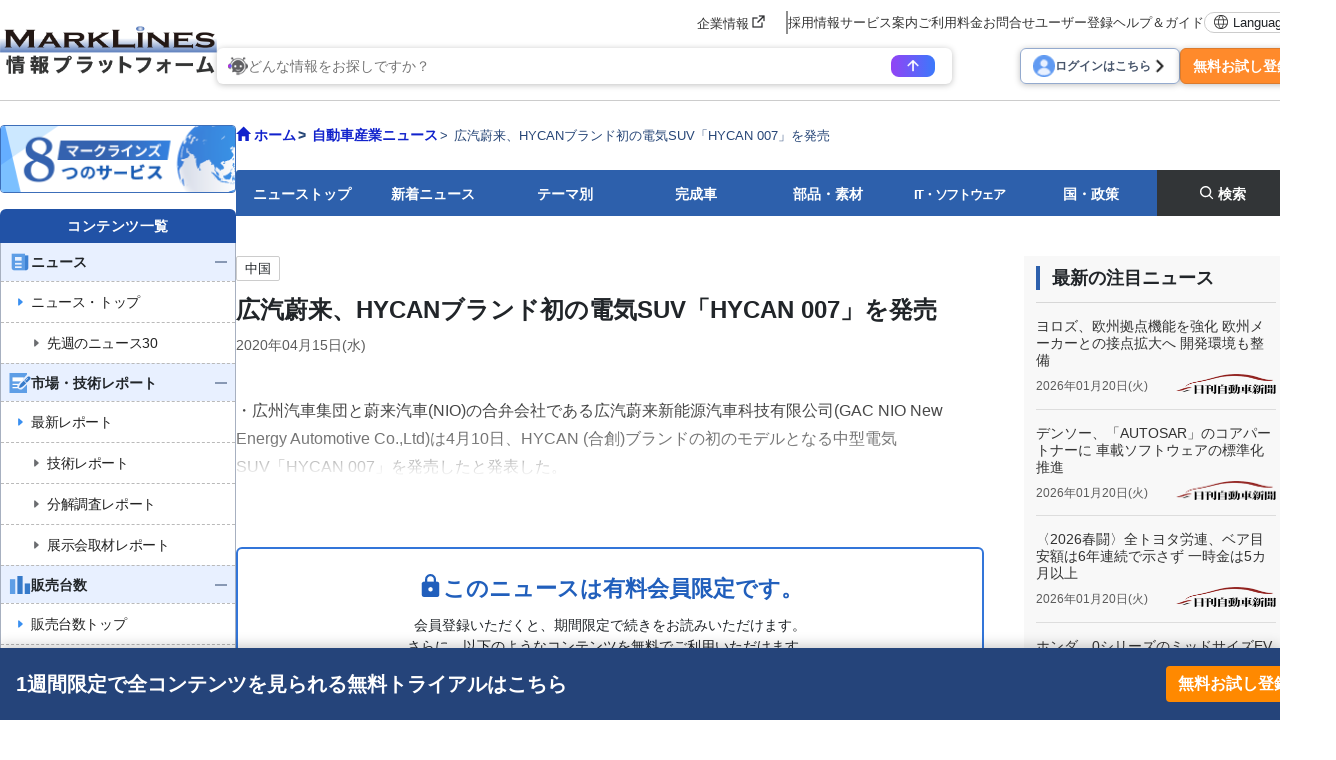

--- FILE ---
content_type: text/html; charset=UTF-8
request_url: https://www.marklines.com/ja/news/238210
body_size: 21890
content:
<!DOCTYPE html>
<html lang="ja">

<head prefix="og: http://ogp.me/ns#">
    <meta charset="utf-8">
    <meta http-equiv="X-UA-Compatible" content="IE=edge">
    <meta name="viewport" content="width=device-width, initial-scale=1">
    <meta name="robots" content="index,noarchive">
    
    <!-- marklines.com に対する OneTrust Cookie 同意通知の始点 -->
<script type="text/javascript" src="https://cdn-au.onetrust.com/consent/593da371-8a25-4b31-8991-65c92d76c6ce/OtAutoBlock.js" ></script>
<script src="https://cdn-au.onetrust.com/scripttemplates/otSDKStub.js"  type="text/javascript" charset="UTF-8" data-domain-script="593da371-8a25-4b31-8991-65c92d76c6ce" ></script>
<script type="text/javascript">
function OptanonWrapper() { }
</script>
<!-- marklines.com に対する OneTrust Cookie 同意通知の終点 -->        <title>広汽蔚来、HYCANブランド初の電気SUV「HYCAN 007」を発売 - 自動車産業ポータル マークラインズ</title>
        <meta name="description" content="広汽蔚来、HYCANブランド初の電気SUV「HYCAN 007」を発売" />
    <meta name="keywords" content="自動車,自動車業界,ニュース" />
    <link rel="canonical" href="https://www.marklines.com/ja/news/238210">
    <link href="/manifest.json" rel="manifest" />
    <link rel="stylesheet" media="all" href="https://www.marklines.com/resource/assets/stylesheets/bootstrap/bootstrap_custom.css?id=bda82f237dc79d8ab9cc">
    <link rel="stylesheet" media="all" href="https://www.marklines.com/resource/assets/stylesheets/main_v2.css?id=444867aad7560744f51c">
    <link rel="stylesheet" media="print" href="https://www.marklines.com/resource/assets/stylesheets/print_v2.css" />
    <link rel="stylesheet" media="all" href="/resource/assets/simpliq/stylesheets/old_custom_glyphicons.css">
    
    
    
    <link rel="stylesheet" media="all" href="https://www.marklines.com/resource/assets/simpliq/stylesheets/glyphicons.css" />
    <link rel="stylesheet" media="all" href="https://www.marklines.com/resource/assets/simpliq/stylesheets/halflings.css" />
    <link rel="stylesheet" media="all" href="https://www.marklines.com/resource/assets/recommends/recommends.css" />
    <script type="text/javascript" src="https://www.marklines.com/resource/assets/javascripts/jquery/jquery.min.js"></script>
    <script type="text/javascript" src="/resource/assets/javascripts/jquery.highlight.js"></script>
    <script type="text/javascript" src="https://www.marklines.com/resource/assets/javascripts/commons/portal_common.js?id=2174d4c0a1f9e2342712"></script>
    <script type="text/javascript" src="https://www.marklines.com/resource/webjars/slick/1.8.1/slick.min.js"></script>
    <script src="https://www.marklines.com/resource/assets/javascripts/qr_code_login.js?id=83cdab62d1eefe873771"></script>
    
    <script type="text/javascript" src="https://www.marklines.com/resource/assets/javascripts/search/SearchTopAi.js?id=81c053ee6eab428685a6"></script>
    <link rel="stylesheet" media="all" href="https://www.marklines.com/resource/assets/stylesheets/search_chat_ai.css?id=bca44b75f227b7a147d3" />
    
    <link rel="stylesheet" media="all" href="https://www.marklines.com/resource/assets/simpliq/stylesheets/font-awesome.min.css" />
    
    <script type="text/javascript" src="https://www.marklines.com/resource/assets/javascripts/favorite/fav_controller_ja.js?id=5a3aa45343144f3f36f5"></script>
    <script type="text/javascript" src="https://www.marklines.com/resource/assets/javascripts/Tooltip.js?id=bff60d2d53acb7a71421"></script>

        
    <meta property="og:title" content="広汽蔚来、HYCANブランド初の電気SUV「HYCAN 007」を発売" />
    
    <meta property="og:type" content="article" />
    <meta property="og:description" content="・広州汽車集団と蔚来汽車(NIO)の合弁会社である広汽蔚来新能源汽車科技有限公司(GAC NIO New Energy Automotive Co.,Ltd)は4月10日、HYCAN (合創)ブランドの初のモデルと ..." />
    <meta property="og:url" content="https://www.marklines.com/ja/news/238210" />
    <meta property="og:image" content="https://www.marklines.com/statics/page_header_img/news_ogp.jpg">
    <meta property="og:site_name" content="自動車産業ポータル マークラインズ" />
    <meta property="og:locale" content="ja_JP" />

    
    

    
    <meta name="twitter:card" content="summary" />
    <meta name="twitter:site" content="@Marklines_JP">
    <script type="application/ld+json">
        {
            "@context": "http://schema.org/",
            "@type": "NewsArticle",
            "mainEntityOfPage": {
                "@type": "WebPage",
                "@id": "https://www.marklines.com/ja/news/238210"
            },
            "inLanguage": "ja",
            "headline": "広汽蔚来、HYCANブランド初の電気SUV「HYCAN 007」を発売",
            "description": "・広州汽車集団と蔚来汽車(NIO)の合弁会社である広汽蔚来新能源汽車科技有限公司(GAC NIO New Energy Automotive Co.,Ltd)は4月10日、HYCAN (合創)ブランドの初のモデルと ...",
            "image": [{
                "@type": "ImageObject",
                "url": "https://www.marklines.com/statics/page_header_img/news_ogp.jpg",
                "width": 1200,
                "height": 630
            }],
            "datePublished": "2020-04-15T11:40:00+09:00",
            "author": {
                "@type": "Organization",
                "name": "MarkLines Co., Ltd.",
                "url": "https://www.marklines.com/"
            },
            "publisher": {
                "@type": "Organization",
                "name": "MarkLines Co., Ltd."
            }
        }
    </script>
        <link rel="stylesheet" href="https://www.marklines.com/resource/assets/stylesheets/news_renewal/news_renewal.css?id=17fadbe62c730bd2a7e2">
    <script type="text/javascript" src="https://www.marklines.com/resource/assets/javascripts/news_renewal/news_renewal_v2.js?id=c5e3c3c3db339cc98c4d"></script>
    <script src='https://www.marklines.com/assets/javascripts/commons/sync_checks.js' type="text/javascript"></script>
    <style>
        #content h1::after,
        #content h2::after {
            display: none !important;
        }
    </style>
        
    <script>
        (function(i, s, o, g, r, a, m) {
            i['GoogleAnalyticsObject'] = r;
            i[r] = i[r] || function() {
                (i[r].q = i[r].q || []).push(arguments)
            }, i[r].l = 1 * new Date();
            a = s.createElement(o),
                m = s.getElementsByTagName(o)[0];
            a.async = 1;
            a.src = g;
            m.parentNode.insertBefore(a, m)
        })(window, document, 'script', 'https://www.marklines.com/analytics.js', 'ga');
        ga('create', 'UA-85633279-1', 'auto');
        var dimensionValue = 'anonymous';
        ga('set', 'dimension1', dimensionValue);
        ga('send', 'pageview');
    </script>
    
    <script async src="https://www.googletagmanager.com/gtag/js?id=G-BKL7FC1PFZ"></script>
    <script>
        window.dataLayer = window.dataLayer || [];

        function gtag() {
            dataLayer.push(arguments);
        }
        gtag('js', new Date());
        gtag('config', 'G-BKL7FC1PFZ');
        gtag('set', 'user_properties', {
            'user_status': dimensionValue
        });
    </script>
            <script type="text/javascript">
    (function(c, l, a, r, i, t, y) {
        c[a] = c[a] || function() {
            (c[a].q = c[a].q || []).push(arguments)
        };
        t = l.createElement(r);
        t.async = 1;
        t.src = "https://www.clarity.ms/tag/" + i;
        y = l.getElementsByTagName(r)[0];
        y.parentNode.insertBefore(t, y);
    })(window, document, "clarity", "script", "c6fay70qrg");
</script>
    

    
    
    
    
</head>

<body class="ja">
            <div id="sp-menu">
    <div class="offcanvas offcanvas-start" tabindex="-1" id="offcanvasMenu" aria-labelledby="offcanvasMenuLabel">
        <div class="offcanvas-body overflow-x-hidden p-0">
            <div class="offcanvas-header p-0">
                <button type="button" class="sp_btn_close p-0 border-0 bg-transparent" data-bs-dismiss="offcanvas" aria-label="Close">
                    <img src="/statics/assets/sp_menu_close_2.png" width="64" height="64" alt="close-button">
                </button>
            </div>

            <!-- Searching Area -->
            

            <!-- Searching AI Area -->
            <div class="row p-3 px-lg-0 position-relative sp_menu_search_ai js-search-ai-background-wrapper">
                <div class="js-search-ai-background search-ai-background search-ai-background--search-result search-ai-background--ai-mode" id="search-ai-background">
                        <!-- Desktop images -->
            <img src="/statics/assets/searchAi/bg-ai-top.png" alt="" class="search-ai-background__ai-agent search-ai-background__desktop active">
            <img src="/statics/assets/searchAi/bg-ai-top.png" alt="" class="search-ai-background__ai-keyword search-ai-background__desktop">
            <img src="/statics/assets/searchAi/bg-ai-top.png" alt="" class="search-ai-background__ai-image search-ai-background__desktop">

            <!-- Mobile images -->
            <img src="/statics/assets/searchAi/bg-sp-ai-top.png" alt="" class="search-ai-background__ai-agent search-ai-background__mobile active">
            <img src="/statics/assets/searchAi/bg-sp-ai-top.png" alt="" class="search-ai-background__ai-keyword search-ai-background__mobile">
            <img src="/statics/assets/searchAi/bg-sp-ai-top.png" alt="" class="search-ai-background__ai-image search-ai-background__mobile">
            </div>                <meta name="csrf-token" content="fea28a13b39be182382b4df0b4da34b619daf59a-1768866183758-letHsGMRCyTC2hLobKW8cuR3">

<div
    class="js-search-ai-container search-ai-container main-search-wrapper">
    
            <div class="search-ai-header-container">
                            <div class="search-ai-header header-ai-mode sp-header-ai-mode">
                    <img src="/statics/assets/searchAi/banner-non-login-ja.png" alt="MARKLINES 生成AI">
                </div>
                        <div class="search-ai-header header-keyword-mode sp-header-keyword-mode">
                <div class="header-keyword-mode__title">
                    <img src="/statics/assets/searchAi/book-icon.png" alt="">
                    <span>キーワード検索</span>
                </div>
                <div class="header-keyword-mode__subtitle">
                    <span>検索結果をコンテンツ別に表示</span>
                </div>
            </div>
            <div class="search-ai-header header-image-mode sp-header-image-mode">
                <div class="header-image-mode__title">
                    <img src="/statics/assets/searchAi/image-icon.png" alt="">
                    <span>画像検索</span>
                </div>
                <div class="header-image-mode__subtitle">
                    <span>自動車部品、展示会、新車などの画像を検索</span>
                </div>
            </div>
        </div>
        
    <div class="wrapper-search-container">
        <div class="js-search-container search-container">
            <div class="search-container--item item-mode-ai" style="display: flex;">
                                                    <div class="flex-column position-absolute text-start search-ai-input-placeholder">
                        <span class="search-ai-input-placeholder__title">どんな情報をお探しですか？</span>
                        <span class="search-ai-input-placeholder__sub-title">文章・ワンワードに対応しています。</span>
                        <span class="search-ai-input-placeholder__sub-title">40言語以上で質問できます</span>
                    </div>
                                <textarea class="search-input SearchAiInput" name="search_query" maxlength="2000" autocomplete="off" data-max-lines="5"
                    placeholder=""></textarea>
                <div class="search-container--item__end">
                                                                                                            <div class="limit-user-search-input">
                        <span class="limit-user-search-input__search-used"></span>
                        <span class="limit-user-search-input__search-limit-divider">/</span>
                        <span class="limit-user-search-input__search-limit"></span>
                        <span class="limit-user-search-input__search-limit-text">回</span>
                    </div>
                    <button type="button" class="js-search-ai-button search-ai-button" data-mode="ai">
                        <img src="/statics/assets/searchAi/arrow-icon-search.png" alt="">
                    </button>
                </div>
            </div>
            <div class="search-container--item item-mode-keyword" style="display: none;">
                                <input type="text" class="search-input SearchKeywordInput" placeholder="検索ワードを入力してください。"
                    autocomplete="off">
                <div class="search-container--item__end">
                    <button type="button" class="js-search-ai-button search-ai-button" data-mode="keyword">
                        <img src="/statics/assets/searchAi/search-icon.png" alt="">
                    </button>
                </div>
            </div>
            <div class="search-container--item item-mode-image" style="display: none;">
                                <input type="text" class="search-input SearchImageInput" placeholder="検索ワードを入力してください。"
                    autocomplete="off">
                <div class="search-container--item__end">
                    <button type="button" class="js-search-ai-button search-ai-button" data-mode="image">
                        <img src="/statics/assets/searchAi/search-icon.png" alt="">
                    </button>
                </div>
            </div>
        </div>
        
        <div class="d-flex justify-content-between align-items-start align-items-lg-center flex-column flex-lg-row gap-3">
            <div class="js-search-ai-modes search-ai-modes">
    <button type="button" class="js-mode-btn mode-btn ai-agent-btn active" data-mode="ai">
        <div class="btn-icon">
            <img src="/statics/assets/searchAi/icon-robot.png" alt="">
        </div>
        <span>生成AI</span>
    </button>

    <button type="button" class="js-mode-btn mode-btn ai-keyword-btn" data-mode="keyword">
        <div class="btn-icon">
            <img src="/statics/assets/searchAi/book-icon.png" alt="">
        </div>
        <span class="mode-btn__title-text">キーワード検索</span>
        <span class="mode-btn__title-text--sp">キーワード</span>
    </button>

    <button type="button" class="js-mode-btn mode-btn ai-image-btn" data-mode="image">
        <div class="btn-icon">
            <img src="/statics/assets/searchAi/image-icon.png" alt="">
        </div>
        <span class="mode-btn__title-text">画像検索</span>
        <span class="mode-btn__title-text--sp">画像</span>
    </button>
</div>
                    </div>
    </div>
    </div>
            </div>

            <!-- Account Area -->
            <div class="login_area">
                                    <a href="/ja/members/login" class="sp_account_btn">
                        <img src="/statics/assets/sp_account.png" width="20" height="20" alt="account-button">
                        ログイン
                    </a>
                    <a href="/ja/members/sign_up" class="sp_account_btn free_trial">
                        無料お試し登録
                        <span class="arrow_right"></span>
                    </a>
                            </div>

            <!-- List Menu -->
            <div class="list_menu">
                <h5 class="sp_menu_title">コンテンツ一覧</h5>

                <ul class="accordion">
                    <li>
                        
                        <div class="first-level accordion_btn collapsed" id="accordionMenuBtn-sp-item001" data-bs-toggle="collapse" data-bs-target="#accordionMenu-sp-item001">
                            <div class="manu_head_icon"><img src="/statics/assets/side_menu/icon-news.png" alt="Menu Title Icon" width="22" height="22"></div>
                            <div class="menu_item">ニュース</div>
                            <div class="menu_open_icon"><img src="/statics/assets/side_menu/icon-plus_2.png" alt="Plus Icon" width="24" height="24"></div>
                            <div class="menu_close_icon"><img src="/statics/assets/side_menu/icon-minus_2.png" alt="Minus Icon" width="24" height="24"></div>
                        </div>
                        
                        <ul id="accordionMenu-sp-item001" class="second-level accordion-collapse collapse">
                            <li>
                                <a href="/ja/news?rf=left_menu">
                                    <div class="manu_head_icon"><img src="/statics/assets/side_menu/arrow-right-title_blue.png" alt="Arrow Right Icon" width="22" height="22"></div>
                                    <div class="menu_item">ニュース・トップ</div>
                                </a>
                            </li>
                            <li>
                                
                                <a href="/ja/news-editorspicks/20260113" class="indented_line">
                                    <div class="manu_head_icon"><img src="/statics/assets/side_menu/arrow-right-title_grey.png" alt="Arrow Right Icon" width="22" height="22"></div>
                                    <div class="menu_item">先週のニュース30</div>
                                </a>
                            </li>
                        </ul>
                    </li>

                    
                    <li>
                        <div class="first-level accordion_btn collapsed" id="accordionMenuBtn-sp-item002" data-bs-toggle="collapse" data-bs-target="#accordionMenu-sp-item002">
                            <div class="manu_head_icon"><img src="/statics/assets/side_menu/icon-reports.png" alt="Menu Title Icon" width="22" height="22"></div>
                            <div class="menu_item">市場・技術レポート</div>
                            <div class="menu_open_icon"><img src="/statics/assets/side_menu/icon-plus_2.png" alt="Plus Icon" width="24" height="24"></div>
                            <div class="menu_close_icon"><img src="/statics/assets/side_menu/icon-minus_2.png" alt="Minus Icon" width="24" height="24"></div>
                        </div>
                        <ul id="accordionMenu-sp-item002" class="second-level accordion-collapse collapse">
                            <li>
                                <a href="/ja/report/?rf=left_menu">
                                    <div class="manu_head_icon"><img src="/statics/assets/side_menu/arrow-right-title_blue.png" alt="Arrow Right Icon" width="22" height="22"></div>
                                    <div class="menu_item">最新レポート</div>
                                </a>
                            </li>
                            <li>
                                <a href="/ja/report/ev-exhibitions-teardowns?rf=left_menu" class="indented_line">
                                    <div class="manu_head_icon"><img src="/statics/assets/side_menu/arrow-right-title_grey.png" alt="Arrow Right Icon" width="22" height="22"></div>
                                    <div class="menu_item">技術レポート</div>
                                </a>
                            </li>
                            <li>
                                <a href="/ja/report/ev-exhibitions-teardowns/teardown-reports?rf=left_menu" class="indented_line">
                                    <div class="manu_head_icon"><img src="/statics/assets/side_menu/arrow-right-title_grey.png" alt="Arrow Right Icon" width="22" height="22"></div>
                                    <div class="menu_item">分解調査レポート</div>
                                </a>
                            </li>
                            <li>
                                <a href="/ja/report/ev-exhibitions-teardowns/exhibitions-auto-shows?rf=left_menu" class="indented_line">
                                    <div class="manu_head_icon"><img src="/statics/assets/side_menu/arrow-right-title_grey.png" alt="Arrow Right Icon" width="22" height="22"></div>
                                    <div class="menu_item">展示会取材レポート</div>
                                </a>
                            </li>
                        </ul>
                    </li>
                    
                    <li>
                        <div class="first-level accordion_btn collapsed" id="accordionMenuBtn-sp-item003" data-bs-toggle="collapse" data-bs-target="#accordionMenu-sp-item003">
                            <div class="manu_head_icon"><img src="/statics/assets/side_menu/icon-graph.png" alt="Menu Title Icon" width="22" height="22"></div>
                            <div class="menu_item">販売台数</div>
                            <div class="menu_open_icon"><img src="/statics/assets/side_menu/icon-plus_2.png" alt="Plus Icon" width="24" height="24"></div>
                            <div class="menu_close_icon"><img src="/statics/assets/side_menu/icon-minus_2.png" alt="Minus Icon" width="24" height="24"></div>
                        </div>
                        <ul id="accordionMenu-sp-item003" class="second-level accordion-collapse collapse">
                            <li>
                                <a href="/ja/vehicle_sales/index?rf=left_menu">
                                    <div class="manu_head_icon"><img src="/statics/assets/side_menu/arrow-right-title_blue.png" alt="Arrow Right Icon" width="22" height="22"></div>
                                    <div class="menu_item">販売台数トップ</div>
                                </a>
                            </li>
                            <li>
                                <a href="/ja/vehicle_sales/?rf=left_menu" class="indented_line">
                                    <div class="manu_head_icon"><img src="/statics/assets/side_menu/arrow-right-title_grey.png" alt="Arrow Right Icon" width="22" height="22"></div>
                                    <div class="menu_item">各国のモデル別台数</div>
                                </a>
                            </li>
                            <li>
                                <a href="/ja/vehicle_sales/search?rf=left_menu" class="indented_line">
                                    <div class="manu_head_icon"><img src="/statics/assets/side_menu/arrow-right-title_grey.png" alt="Arrow Right Icon" width="22" height="22"></div>
                                    <div class="menu_item">EV/モデル/国/etc 検索</div>
                                </a>
                            </li>
                            <li>
                                <a href="/ja/vehicle_sales/dashboard?rf=left_menu" class="indented_line">
                                    <div class="manu_head_icon"><img src="/statics/assets/side_menu/arrow-right-title_grey.png" alt="Arrow Right Icon" width="22" height="22"></div>
                                    <div class="menu_item">ダッシュボード</div>
                                </a>
                            </li>
                            <li>
                                <a href="/ja/vehicle_sales/customize_totalization?rf=left_menu" class="indented_line">
                                    <div class="manu_head_icon"><img src="/statics/assets/side_menu/arrow-right-title_grey.png" alt="Arrow Right Icon" width="22" height="22"></div>
                                    <div class="menu_item">カスタマイズ集計</div>
                                </a>
                            </li>
                        </ul>
                    </li>
                    
                    <li>
                        <div class="first-level accordion_btn collapsed" id="accordionMenuBtn-sp-item004" data-bs-toggle="collapse" data-bs-target="#accordionMenu-sp-item004">
                            <div class="manu_head_icon"><img src="/statics/assets/side_menu/icon-graph.png" alt="Menu Title Icon" width="22" height="22"></div>
                            <div class="menu_item">生産台数</div>
                            <div class="menu_open_icon"><img src="/statics/assets/side_menu/icon-plus_2.png" alt="Plus Icon" width="24" height="24"></div>
                            <div class="menu_close_icon"><img src="/statics/assets/side_menu/icon-minus_2.png" alt="Minus Icon" width="24" height="24"></div>
                        </div>
                        <ul id="accordionMenu-sp-item004" class="second-level accordion-collapse collapse">
                            <li>
                                <a href="/ja/vehicle_production/index?rf=left_menu">
                                    <div class="manu_head_icon"><img src="/statics/assets/side_menu/arrow-right-title_blue.png" alt="Arrow Right Icon" width="22" height="22"></div>
                                    <div class="menu_item">生産台数トップ</div>
                                </a>
                            </li>
                            <li>
                                <a href="/ja/vehicle_production/?rf=left_menu" class="indented_line">
                                    <div class="manu_head_icon"><img src="/statics/assets/side_menu/arrow-right-title_grey.png" alt="Arrow Right Icon" width="22" height="22"></div>
                                    <div class="menu_item">各国のモデル別台数</div>
                                </a>
                            </li>
                            <li>
                                <a href="/ja/vehicle_production/search?rf=left_menu" class="indented_line">
                                    <div class="manu_head_icon"><img src="/statics/assets/side_menu/arrow-right-title_grey.png" alt="Arrow Right Icon" width="22" height="22"></div>
                                    <div class="menu_item">モデル/メーカー/国 検索</div>
                                </a>
                            </li>
                            <li>
                                <a href="/ja/statistics/engineproduction/engineproduction?rf=left_menu" class="indented_line">
                                    <div class="manu_head_icon"><img src="/statics/assets/side_menu/arrow-right-title_grey.png" alt="Arrow Right Icon" width="22" height="22"></div>
                                    <div class="menu_item">機種別エンジン台数</div>
                                </a>
                            </li>
                            <li>
                                <a href="/ja/vehicle_production/dashboard?rf=left_menu" class="indented_line">
                                    <div class="manu_head_icon"><img src="/statics/assets/side_menu/arrow-right-title_grey.png" alt="Arrow Right Icon" width="22" height="22"></div>
                                    <div class="menu_item">ダッシュボード</div>
                                </a>
                            </li>
                        </ul>
                    </li>
                    
                    <li>
                        <a href="/ja/forecast/index?rf=left_menu" class="single-item">
                            <div class="first-level accordion_btn">
                                <div class="manu_head_icon"><img src="/statics/assets/side_menu/icon-forecast.png" alt="Menu Title Icon" width="22" height="22"></div>
                                <div class="menu_item">GlobalData 市場予測</div>
                                <div><img src="/statics/assets/side_menu/icon-arrow_2.png" alt="Arrow Icon" width="24" height="24"></div>
                            </div>
                        </a>
                    </li>

                    

                    <li>
                        <div class="first-level accordion_btn collapsed" id="accordionMenuBtn-sp-item006" data-bs-toggle="collapse" data-bs-target="#accordionMenu-sp-item006">
                            <div class="manu_head_icon"><img src="/statics/assets/side_menu/icon-model_launch.png" alt="Menu Title Icon" width="22" height="22"></div>
                            <div class="menu_item">モデルチェンジ予測</div>
                            <div class="menu_open_icon"><img src="/statics/assets/side_menu/icon-plus_2.png" alt="Plus Icon" width="24" height="24"></div>
                            <div class="menu_close_icon"><img src="/statics/assets/side_menu/icon-minus_2.png" alt="Minus Icon" width="24" height="24"></div>
                        </div>
                        <ul id="accordionMenu-sp-item006" class="second-level accordion-collapse collapse">
                            <li>
                                <a href="/ja/modelchange?rf=left_menu" class="indented_line">
                                    <div class="manu_head_icon"><img src="/statics/assets/side_menu/arrow-right-title_grey.png" alt="Arrow Right Icon" width="22" height="22"></div>
                                    <div class="menu_item">メーカー、国別予測</div>
                                </a>
                            </li>
                            <li>
                                <a href="/ja/modelchange/search?rf=left_menu" class="indented_line">
                                    <div class="manu_head_icon"><img src="/statics/assets/side_menu/arrow-right-title_grey.png" alt="Arrow Right Icon" width="22" height="22"></div>
                                    <div class="menu_item">車種/絞り込み検索</div>
                                </a>
                            </li>
                        </ul>
                    </li>
                    
                    <li>
                        <div class="first-level accordion_btn collapsed" id="accordionMenuBtn-sp-item007" data-bs-toggle="collapse" data-bs-target="#accordionMenu-sp-item007">
                            <div class="manu_head_icon"><img src="/statics/assets/side_menu/icon-green_vehicle.png" alt="Menu Title Icon" width="22" height="22"></div>
                            <div class="menu_item">EV・自動運転</div>
                            <div class="menu_open_icon"><img src="/statics/assets/side_menu/icon-plus_2.png" alt="Plus Icon" width="24" height="24"></div>
                            <div class="menu_close_icon"><img src="/statics/assets/side_menu/icon-minus_2.png" alt="Minus Icon" width="24" height="24"></div>
                        </div>
                        <ul id="accordionMenu-sp-item007" class="second-level accordion-collapse collapse">
                            <li>
                                <a href="/ja/green_vehicles/case_top?rf=left_menu" class="indented_line">
                                    <div class="manu_head_icon"><img src="/statics/assets/side_menu/arrow-right-title_grey.png" alt="Arrow Right Icon" width="22" height="22"></div>
                                    <div class="menu_item">モデル別電動車一覧</div>
                                </a>
                            </li>
                            <li>
                                <a href="/ja/green_vehicles/search_top?rf=left_menu" class="indented_line">
                                    <div class="manu_head_icon"><img src="/statics/assets/side_menu/arrow-right-title_grey.png" alt="Arrow Right Icon" width="22" height="22"></div>
                                    <div class="menu_item">絞り込み検索</div>
                                </a>
                            </li>
                            <li>
                                <a href="/ja/hvevsuppliers/?rf=left_menu" class="indented_line">
                                    <div class="manu_head_icon"><img src="/statics/assets/side_menu/arrow-right-title_grey.png" alt="Arrow Right Icon" width="22" height="22"></div>
                                    <div class="menu_item">EV/HV/PHV/FCV部品</div>
                                </a>
                            </li>
                        </ul>
                    </li>
                    
                    <li>
                        <div class="first-level accordion_btn collapsed" id="accordionMenuBtn-sp-item008" data-bs-toggle="collapse" data-bs-target="#accordionMenu-sp-item008">
                            <div class="manu_head_icon"><img src="/statics/assets/side_menu/icon-wsw_piechart.png" alt="Menu Title Icon" width="22" height="22"></div>
                            <div class="menu_item">部品サプライチェーン</div>
                            <div class="menu_open_icon"><img src="/statics/assets/side_menu/icon-plus_2.png" alt="Plus Icon" width="24" height="24"></div>
                            <div class="menu_close_icon"><img src="/statics/assets/side_menu/icon-minus_2.png" alt="Minus Icon" width="24" height="24"></div>
                        </div>
                        <ul id="accordionMenu-sp-item008" class="second-level accordion-collapse collapse">
                            <li>
                                <a href="/ja/wsw/search?rf=left_menu" class="indented_line">
                                    <div class="manu_head_icon"><img src="/statics/assets/side_menu/arrow-right-title_grey.png" alt="Arrow Right Icon" width="22" height="22"></div>
                                    <div class="menu_item">300部品サプライチェーン</div>
                                </a>
                            </li>
                            <li>
                                <a href="/ja/wsw/refined-search?rf=left_menu" class="indented_line">
                                    <div class="manu_head_icon"><img src="/statics/assets/side_menu/arrow-right-title_grey.png" alt="Arrow Right Icon" width="22" height="22"></div>
                                    <div class="menu_item">検索（モデル/サプライヤー）</div>
                                </a>
                            </li>
                            <li>
                                <a href="/ja/analysis_report?rf=left_menu" class="indented_line">
                                    <div class="manu_head_icon"><img src="/statics/assets/side_menu/arrow-right-title_grey.png" alt="Arrow Right Icon" width="22" height="22"></div>
                                    <div class="menu_item">分析レポート</div>
                                </a>
                            </li>
                        </ul>
                    </li>
                    
                    <li>
                        <div class="first-level accordion_btn collapsed" id="accordionMenuBtn-sp-item009" data-bs-toggle="collapse" data-bs-target="#accordionMenu-sp-item009">
                            <div class="manu_head_icon"><img src="/statics/assets/side_menu/icon-parts_supplier.png" alt="Menu Title Icon" width="22" height="22"></div>
                            <div class="menu_item">部品メーカー検索</div>
                            <div class="menu_open_icon"><img src="/statics/assets/side_menu/icon-plus_2.png" alt="Plus Icon" width="24" height="24"></div>
                            <div class="menu_close_icon"><img src="/statics/assets/side_menu/icon-minus_2.png" alt="Minus Icon" width="24" height="24"></div>
                        </div>
                        <ul id="accordionMenu-sp-item009" class="second-level accordion-collapse collapse">
                            <li>
                                <a href="/ja/supplier_db/top?rf=left_menu">
                                    <div class="manu_head_icon"><img src="/statics/assets/side_menu/arrow-right-title_blue.png" alt="Arrow Right Icon" width="22" height="22"></div>
                                    <div class="menu_item">部品メーカー検索トップ</div>
                                </a>
                            </li>
                            <li>
                                <a href="/ja/supplier_db/?rf=left_menu" class="indented_line">
                                    <div class="manu_head_icon"><img src="/statics/assets/side_menu/arrow-right-title_grey.png" alt="Arrow Right Icon" width="22" height="22"></div>
                                    <div class="menu_item">70,000社検索</div>
                                </a>
                            </li>
                            <li>
                                <a href="/ja/top500/?rf=left_menu" class="indented_line">
                                    <div class="manu_head_icon"><img src="/statics/assets/side_menu/arrow-right-title_grey.png" alt="Arrow Right Icon" width="22" height="22"></div>
                                    <div class="menu_item">主要400社レポート</div>
                                </a>
                            </li>
                            <li>
                                <a href="https://dictionary.marklines.com/ja/?rf=left_menu" class="indented_line">
                                    <div class="manu_head_icon"><img src="/statics/assets/side_menu/arrow-right-title_grey.png" alt="Arrow Right Icon" width="22" height="22"></div>
                                    <div class="menu_item">部品辞典</div>
                                </a>
                            </li>
                        </ul>
                    </li>
                    
                    <li>
                        <a href="/ja/sdv/?rf=left_menu" class="single-item">
                            <div class="first-level accordion_btn">
                                <div class="manu_head_icon"><img src="/statics/assets/side_menu/icon-sdv_softwear.png" alt="Menu Title Icon" width="22" height="22"></div>
                                <div class="menu_item">SDV / 車載SWベンダー</div>
                                <div><img src="/statics/assets/side_menu/icon-arrow_2.png" alt="Arrow Icon" width="24" height="24"></div>
                            </div>
                        </a>
                    </li>
                    
                    <li>
                        <a href="/ja/product/50/list?rf=left_menu" class="single-item">
                            <div class="first-level accordion_btn">
                                <div class="manu_head_icon"><img src="/statics/assets/side_menu/icon-outsourcing.png" alt="Menu Title Icon" width="22" height="22"></div>
                                <div class="menu_item">外注・調達先情報</div>
                                <div><img src="/statics/assets/side_menu/icon-arrow_2.png" alt="Arrow Icon" width="24" height="24"></div>
                            </div>
                        </a>
                    </li>
                    
                    <li>
                        <div class="first-level accordion_btn collapsed" id="accordionMenuBtn-sp-item010" data-bs-toggle="collapse" data-bs-target="#accordionMenu-sp-item010">
                            
                            <div class="manu_head_icon"><img src="/statics/assets/side_menu/icon-oem_factory.png" alt="Menu Title Icon" width="22" height="22"></div>
                            <div class="menu_item">OEM拠点 / 供給メーカー</div>
                            <div class="menu_open_icon"><img src="/statics/assets/side_menu/icon-plus_2.png" alt="Plus Icon" width="24" height="24"></div>
                            <div class="menu_close_icon"><img src="/statics/assets/side_menu/icon-minus_2.png" alt="Minus Icon" width="24" height="24"></div>
                        </div>
                        <ul id="accordionMenu-sp-item010" class="second-level accordion-collapse collapse">
                            <li>
                                <a href="/ja/global/top?rf=left_menu">
                                    <div class="manu_head_icon"><img src="https://www.marklines.com/statics/assets/new-icon.png" alt="Menu Title Icon" width="22" height="22"></div>
                                    
                                    <div class="menu_item">OEM拠点 / 供給メーカートップ</div>
                                </a>
                            </li>
                            <li>
                                <a href="/ja/global/?rf=left_menu" class="indented_line">
                                    <div class="manu_head_icon"><img src="/statics/assets/side_menu/arrow-right-title_grey.png" alt="Arrow Right Icon" width="22" height="22"></div>
                                    <div class="menu_item">地図から選択</div>
                                </a>
                            </li>
                            <li>
                                <a href="/ja/global/search?rf=left_menu" class="indented_line">
                                    <div class="manu_head_icon"><img src="/statics/assets/side_menu/arrow-right-title_grey.png" alt="Arrow Right Icon" width="22" height="22"></div>
                                    <div class="menu_item">メーカー・国から検索</div>
                                </a>
                            </li>
                            <li>
                                <a href="/ja/map/graph?rf=left_menu" class="indented_line">
                                    <div class="manu_head_icon"><img src="/statics/assets/side_menu/arrow-right-title_grey.png" alt="Arrow Right Icon" width="22" height="22"></div>
                                    <div class="menu_item">生産能力分布</div>
                                </a>
                            </li>
                            <li>
                                <a href="/ja/global/-updates?rf=left_menu" class="indented_line">
                                    <div class="manu_head_icon"><img src="/statics/assets/side_menu/arrow-right-title_grey.png" alt="Arrow Right Icon" width="22" height="22"></div>
                                    <div class="menu_item">工場・拠点別トピックス</div>
                                </a>
                            </li>
                            <li>
                                <a href="/ja/map/places?rf=left_menu" class="indented_line">
                                    <div class="manu_head_icon"><img src="/statics/assets/side_menu/arrow-right-title_grey.png" alt="Arrow Right Icon" width="22" height="22"></div>
                                    <div class="menu_item">拠点位置マッピング</div>
                                </a>
                            </li>
                        </ul>
                    </li>
                    
                    <li>
                        <div class="first-level accordion_btn collapsed" id="accordionMenuBtn-sp-item011" data-bs-toggle="collapse" data-bs-target="#accordionMenu-sp-item011">
                            <div class="manu_head_icon"><img src="/statics/assets/side_menu/icon-exhibition.png" alt="Menu Title Icon" width="22" height="22"></div>
                            <div class="menu_item">展示会取材</div>
                            <div class="menu_open_icon"><img src="/statics/assets/side_menu/icon-plus_2.png" alt="Plus Icon" width="24" height="24"></div>
                            <div class="menu_close_icon"><img src="/statics/assets/side_menu/icon-minus_2.png" alt="Minus Icon" width="24" height="24"></div>
                        </div>
                        <ul id="accordionMenu-sp-item011" class="second-level accordion-collapse collapse">
                            <li>
                                <a href="/ja/exhibitions/index?rf=left_menu">
                                    <div class="manu_head_icon"><img src="/statics/assets/side_menu/arrow-right-title_blue.png" alt="Arrow Right Icon" width="22" height="22"></div>
                                    <div class="menu_item">展示会取材トップ</div>
                                </a>
                            </li>
                            <li>
                                <a href="/ja/exhibitions/future_exhibitions?rf=left_menu" class="indented_line">
                                    <div class="manu_head_icon"><img src="/statics/assets/side_menu/arrow-right-title_grey.png" alt="Arrow Right Icon" width="22" height="22"></div>
                                    <div class="menu_item">取材スケジュール</div>
                                </a>
                            </li>
                        </ul>
                    </li>
                    
                    <li>
                        <div class="first-level accordion_btn collapsed" id="accordionMenuBtn-sp-item012" data-bs-toggle="collapse" data-bs-target="#accordionMenu-sp-item012">
                            <div class="manu_head_icon"><img src="/statics/assets/side_menu/icon-human_resource.png" alt="Menu Title Icon" width="22" height="22"></div>
                            <div class="menu_item">人事組織 / 決算</div>
                            <div class="menu_open_icon"><img src="/statics/assets/side_menu/icon-plus_2.png" alt="Plus Icon" width="24" height="24"></div>
                            <div class="menu_close_icon"><img src="/statics/assets/side_menu/icon-minus_2.png" alt="Minus Icon" width="24" height="24"></div>
                        </div>
                        <ul id="accordionMenu-sp-item012" class="second-level accordion-collapse collapse">
                            <li>
                                <a href="/ja/top500/hr/?rf=left_menu" class="indented_line">
                                    <div class="manu_head_icon"><img src="/statics/assets/side_menu/arrow-right-title_grey.png" alt="Arrow Right Icon" width="22" height="22"></div>
                                    <div class="menu_item">人事組織</div>
                                </a>
                            </li>
                            <li>
                                <a href="/ja/top500/cf/reporting_summary_top?rf=left_menu" class="indented_line">
                                    <div class="manu_head_icon"><img src="/statics/assets/side_menu/arrow-right-title_grey.png" alt="Arrow Right Icon" width="22" height="22"></div>
                                    <div class="menu_item">決算まとめ</div>
                                </a>
                            </li>
                        </ul>
                    </li>
                    
                    <li>
                        <div class="first-level accordion_btn collapsed" id="accordionMenuBtn-sp-item013" data-bs-toggle="collapse" data-bs-target="#accordionMenu-sp-item013">
                            <div class="manu_head_icon"><img src="/statics/assets/side_menu/icon-reguration.png" alt="Menu Title Icon" width="22" height="22"></div>
                            <div class="menu_item">法規制情報</div>
                            <div class="menu_open_icon"><img src="/statics/assets/side_menu/icon-plus_2.png" alt="Plus Icon" width="24" height="24"></div>
                            <div class="menu_close_icon"><img src="/statics/assets/side_menu/icon-minus_2.png" alt="Minus Icon" width="24" height="24"></div>
                        </div>
                        <ul id="accordionMenu-sp-item013" class="second-level accordion-collapse collapse">
                            <li>
                                <a href="/ja/regulation/index?rf=left_menu">
                                    <div class="manu_head_icon"><img src="/statics/assets/side_menu/arrow-right-title_blue.png" alt="Arrow Right Icon" width="22" height="22"></div>
                                    <div class="menu_item">法規制情報トップ</div>
                                </a>
                            </li>
                            <li>
                                <a href="/ja/regulation/environment/?rf=left_menu" class="indented_line">
                                    <div class="manu_head_icon"><img src="/statics/assets/side_menu/arrow-right-title_grey.png" alt="Arrow Right Icon" width="22" height="22"></div>
                                    <div class="menu_item">環境規制（排ガス・燃費等）</div>
                                </a>
                            </li>
                            <li>
                                <a href="/ja/ece/?rf=left_menu" class="indented_line">
                                    <div class="manu_head_icon"><img src="/statics/assets/side_menu/arrow-right-title_grey.png" alt="Arrow Right Icon" width="22" height="22"></div>
                                    <div class="menu_item">UN（国連）規則</div>
                                </a>
                            </li>
                            <li>
                                <a href="/ja/fmvss/?rf=left_menu" class="indented_line">
                                    <div class="manu_head_icon"><img src="/statics/assets/side_menu/arrow-right-title_grey.png" alt="Arrow Right Icon" width="22" height="22"></div>
                                    <div class="menu_item">米国法規（FMVSS）</div>
                                </a>
                            </li>
                            <li>
                                <a href="/ja/report/ev-exhibitions-teardowns/regulations?rf=left_menu" class="indented_line">
                                    <div class="manu_head_icon"><img src="/statics/assets/side_menu/arrow-right-title_grey.png" alt="Arrow Right Icon" width="22" height="22"></div>
                                    <div class="menu_item">法規関連レポート</div>
                                </a>
                            </li>
                            <li>
                                <a href="/ja/global/investment/?rf=left_menu" class="indented_line">
                                    <div class="manu_head_icon"><img src="/statics/assets/side_menu/arrow-right-title_grey.png" alt="Arrow Right Icon" width="22" height="22"></div>
                                    <div class="menu_item">投資ガイド・自動車産業政策</div>
                                </a>
                            </li>
                        </ul>
                    </li>


                </ul>

            </div>

            <!-- Information Platform -->
            <div class="info_area">
                <h5 class="sp_menu_title">サービス一覧</h5>
                <ul class="accordion">
                    <li class="searvice_item">
                        <div class="first-level accordion_btn collapsed" id="accordionMenuBtn-sp-item014" data-bs-toggle="collapse" data-bs-target="#accordionMenu-sp-item014">
                            <div class="manu_head_icon"><img src="/statics/assets/side_menu/icon-forcast_2.png" alt="Menu Title Icon" width="22" height="22"></div>
                            <div class="menu_item">市場予測</div>
                            <div class="menu_open_icon"><img src="/statics/assets/side_menu/icon-plus_2.png" alt="Plus Icon" width="24" height="24"></div>
                            <div class="menu_close_icon"><img src="/statics/assets/side_menu/icon-minus_2.png" alt="Minus Icon" width="24" height="24"></div>
                        </div>
                        <ul id="accordionMenu-sp-item014" class="second-level accordion-collapse collapse">
                            <li>
                                <a href="/ja/lmc?rf=left_menu" class="indented_line">
                                    <div class="manu_head_icon"><img src="/statics/assets/side_menu/arrow-right-title_grey.png" alt="Arrow Right Icon" width="22" height="22"></div>
                                    <div class="menu_item">GlobalData 市場予測サービス</div>
                                </a>
                            </li>
                            <li>
                                <a href="/ja/forecastinquiry?rf=left_menu" class="indented_line">
                                    <div class="manu_head_icon"><img src="/statics/assets/side_menu/arrow-right-title_grey.png" alt="Arrow Right Icon" width="22" height="22"></div>
                                    <div class="menu_item">サンプルダウンロード</div>
                                </a>
                            </li>
                        </ul>
                    </li>
                    
                    <li class="searvice_item">
                        <a href="/ja/teardown/products?rf=left_menu">
                            <div class="first-level accordion_btn">
                                <div class="manu_head_icon"><img src="https://www.marklines.com/statics/assets/new-icon.png" alt="New Icon" width="22" height="22"></div>
                                <div class="menu_item">分解レポート一覧</div>
                                <div><img src="/statics/assets/side_menu/icon-arrow_2.png" alt="Arrow Icon" width="24" height="24"></div>
                            </div>
                        </a>
                    </li>
                    
                    <li class="searvice_item">
                        <div class="first-level accordion_btn collapsed" id="accordionMenuBtn-sp-item015" data-bs-toggle="collapse" data-bs-target="#accordionMenu-sp-item015">
                            <div class="manu_head_icon"><img src="/statics/assets/side_menu/icon-teardown.png" alt="Menu Title Icon" width="22" height="22"></div>
                            <div class="menu_item">リバースエンジニアリング</div>
                            <div class="menu_open_icon"><img src="/statics/assets/side_menu/icon-plus_2.png" alt="Plus Icon" width="24" height="24"></div>
                            <div class="menu_close_icon"><img src="/statics/assets/side_menu/icon-minus_2.png" alt="Minus Icon" width="24" height="24"></div>
                        </div>
                        <ul id="accordionMenu-sp-item015" class="second-level accordion-collapse collapse">
                            <li>
                                <a href="/ja/teardown/top?rf=left_menu">
                                    <div class="manu_head_icon"><img src="/statics/assets/side_menu/arrow-right-title_green.png" alt="Arrow Right Icon" width="22" height="22"></div>
                                    <div class="menu_item">リバースエンジニアリングトップ</div>
                                </a>
                            </li>
                            <li>
                                <a href="/ja/teardown/products?rf=left_menu" class="indented_line">
                                    
                                    <div class="manu_head_icon"><img src="/statics/assets/side_menu/arrow-right-title_grey.png" alt="Arrow Right Icon" width="22" height="22"></div>
                                    <div class="menu_item">400種類 分解レポート</div>
                                </a>
                            </li>
                            <li>
                                <a href="/ja/teardown/teardown_measurement?rf=left_menu" class="indented_line">
                                    <div class="manu_head_icon"><img src="/statics/assets/side_menu/arrow-right-title_grey.png" alt="Arrow Right Icon" width="22" height="22"></div>
                                    <div class="menu_item">3Dスキャン / CAD</div>
                                </a>
                            </li>
                            <li>
                                <a href="/ja/teardown/purchasing_agent?rf=left_menu" class="indented_line">
                                    
                                    <div class="manu_head_icon"><img src="/statics/assets/side_menu/arrow-right-title_grey.png" alt="Arrow Right Icon" width="22" height="22"></div>
                                    <div class="menu_item">車両・部品調達/販売</div>
                                </a>
                            </li>
                            <li>
                                <a href="/ja/teardown/cost_analysis?rf=left_menu" class="indented_line">
                                    <div class="manu_head_icon"><img src="/statics/assets/side_menu/arrow-right-title_grey.png" alt="Arrow Right Icon" width="22" height="22"></div>
                                    <div class="menu_item">コスト比較分析</div>
                                </a>
                            </li>
                            <li>
                                <a href="/ja/teardown/circuit_analysis?rf=left_menu" class="indented_line">
                                    <div class="manu_head_icon"><img src="/statics/assets/side_menu/arrow-right-title_grey.png" alt="Arrow Right Icon" width="22" height="22"></div>
                                    <div class="menu_item">ECUベンチマーク</div>
                                </a>
                            </li>
                            <li>
                                <a href="/ja/teardown/teardown_investigation?rf=left_menu" class="indented_line">
                                    <div class="manu_head_icon"><img src="/statics/assets/side_menu/arrow-right-title_grey.png" alt="Arrow Right Icon" width="22" height="22"></div>
                                    <div class="menu_item">車両分解・調査</div>
                                </a>
                            </li>
                            <li>
                                <a href="/ja/teardown/munro-tesla-cybertruck?rf=left_menu" class="indented_line">
                                    <div class="manu_head_icon"><img src="/statics/assets/side_menu/arrow-right-title_grey.png" alt="Arrow Right Icon" width="22" height="22"></div>
                                    <div class="menu_item">Teslaサイバートラック</div>
                                </a>
                            </li>
                            
                        </ul>
                    </li>
                    
                    <li class="searvice_item">
                        <div class="first-level accordion_btn collapsed" id="accordionMenuBtn-sp-item016" data-bs-toggle="collapse" data-bs-target="#accordionMenu-sp-item016">
                            <div class="manu_head_icon"><img src="/statics/assets/side_menu/icon-ev_engineering.png" alt="Menu Title Icon" width="22" height="22"></div>
                            <div class="menu_item">各種コンサルティング</div>
                            <div class="menu_open_icon"><img src="/statics/assets/side_menu/icon-plus_2.png" alt="Plus Icon" width="24" height="24"></div>
                            <div class="menu_close_icon"><img src="/statics/assets/side_menu/icon-minus_2.png" alt="Minus Icon" width="24" height="24"></div>
                        </div>
                        <ul id="accordionMenu-sp-item016" class="second-level accordion-collapse collapse">
                            <li>
                                <a href="/ja/investigation_example?rf=left_menu" class="indented_line">
                                    <div class="manu_head_icon"><img src="/statics/assets/side_menu/arrow-right-title_grey.png" alt="Arrow Right Icon" width="22" height="22"></div>
                                    <div class="menu_item">コンサルティング・受託調査</div>
                                </a>
                            </li>
                            <li>
                                <a href="/ja/teardown/blue_sky_technology?rf=left_menu" class="indented_line">
                                    <div class="manu_head_icon"><img src="/statics/assets/side_menu/arrow-right-title_grey.png" alt="Arrow Right Icon" width="22" height="22"></div>
                                    <div class="menu_item">EV開発エンジニアリング</div>
                                </a>
                            </li>
                        </ul>
                    </li>
                    
                    <li class="searvice_item">
                        <a href="https://softwaredevelopment.marklines.com/?rf=left_menu">
                            <div class="first-level accordion_btn">
                                
                                <div class="manu_head_icon"><img src="/statics/assets/side_menu/icon-softwear.png" alt="Menu Title Icon" width="22" height="22"></div>
                                <div class="menu_item">ソフトウェア開発受託</div>
                                <div><img src="/statics/assets/side_menu/icon-arrow_2.png" alt="Arrow Icon" width="24" height="24"></div>
                            </div>
                        </a>
                    </li>
                    
                    
                    
                    <li class="searvice_item">
                        <a href="/ja/resources?rf=left_menu">
                            <div class="first-level accordion_btn">
                                <div class="manu_head_icon"><img src="/statics/assets/side_menu/icon-staffing_services.png" alt="Menu Title Icon" width="22" height="22"></div>
                                <div class="menu_item">人材紹介</div>
                                <div><img src="/statics/assets/side_menu/icon-arrow_2.png" alt="Arrow Icon" width="24" height="24"></div>
                            </div>
                        </a>
                    </li>
                    <li class="searvice_item">
                        <div class="first-level accordion_btn collapsed" id="accordionMenuBtn-sp-item018" data-bs-toggle="collapse" data-bs-target="#accordionMenu-sp-item018">
                            <div class="manu_head_icon"><img src="/statics/assets/side_menu/icon-ad_pr.png" alt="Menu Title Icon" width="22" height="22"></div>
                            <div class="menu_item">広告掲載</div>
                            <div class="menu_open_icon"><img src="/statics/assets/side_menu/icon-plus_2.png" alt="Plus Icon" width="24" height="24"></div>
                            <div class="menu_close_icon"><img src="/statics/assets/side_menu/icon-minus_2.png" alt="Minus Icon" width="24" height="24"></div>
                        </div>
                        <ul id="accordionMenu-sp-item018" class="second-level accordion-collapse collapse">
                            <li>
                                <a href="/ja/lines?rf=left_menu" class="indented_line">
                                    <div class="manu_head_icon"><img src="/statics/assets/side_menu/arrow-right-title_grey.png" alt="Arrow Right Icon" width="22" height="22"></div>
                                    <div class="menu_item">プロモーション広告LINES</div>
                                </a>
                            </li>
                            <li>
                                <a href="https://lines.marklines.com/mail_form/?rf=left_menu" class="indented_line">
                                    <div class="manu_head_icon"><img src="/statics/assets/side_menu/arrow-right-title_grey.png" alt="Arrow Right Icon" width="22" height="22"></div>
                                    <div class="menu_item">LINES資料ダウンロード</div>
                                </a>
                            </li>
                        </ul>
                    </li>
                    <li class="searvice_item">
                        <a href="/ja/support/recommend?rf=left_menu">
                            <div class="first-level accordion_btn">
                                <div class="manu_head_icon"><img src="/statics/assets/side_menu/icon-client_referral.png" alt="Menu Title Icon" width="22" height="22"></div>
                                <div class="menu_item">ご利用企業紹介制度</div>
                                <div><img src="/statics/assets/side_menu/icon-arrow_2.png" alt="Arrow Icon" width="24" height="24"></div>
                            </div>
                        </a>
                    </li>
                </ul>
            </div>
            <div class="sp_company_area">
                <h5 class="sp_menu_company_title">情報プラットフォームについて</h5>
                <ul>
                    <li>
                        <a href="https://www.marklines.com/ja/company/top.html" class="menu-item">
                            <div class="menu_item">企業情報</div>
                            <div><img src="/statics/assets/side_menu/icon-arrow_2.png" alt="Arrow Icon" width="24" height="24"></div>
                        </a>
                    </li>
                    <li>
                        <a href="/ja/company/recruit/" class="menu-item">
                            <div class="menu_item">採用情報</div>
                            <div><img src="/statics/assets/side_menu/icon-arrow_2.png" alt="Arrow Icon" width="24" height="24"></div>
                        </a>
                    </li>
                    <li>
                        <a href="/ja/service" class="menu-item">
                            <div class="menu_item">サービス案内</div>
                            <div><img src="/statics/assets/side_menu/icon-arrow_2.png" alt="Arrow Icon" width="24" height="24"></div>
                        </a>
                    </li>
                    <li>
                        <a href="/ja/pricelist" class="menu-item">
                            <div class="menu_item">利用料金</div>
                            <div><img src="/statics/assets/side_menu/icon-arrow_2.png" alt="Arrow Icon" width="24" height="24"></div>
                        </a>
                    </li>
                    <li>
                        <a href="https://tayori.com/form/8fb4b5e1176ec44b696a7907dbf21a1e6271c6d4" class="menu-item">
                            <div class="menu_item">お問い合わせ</div>
                            <div><img src="/statics/assets/side_menu/icon-arrow_2.png" alt="Arrow Icon" width="24" height="24"></div>
                        </a>
                    </li>
                    <li>
                        <a href="/ja/corporate/members" class="menu-item">
                            <div class="menu_item">ユーザー登録</div>
                            <div><img src="/statics/assets/side_menu/icon-arrow_2.png" alt="Arrow Icon" width="24" height="24"></div>
                        </a>
                    </li>
                    <li>
                        <a href="/ja/setting" class="menu-item">
                            <div class="menu_item">ヘルプ＆ガイド</div>
                            <div><img src="/statics/assets/side_menu/icon-arrow_2.png" alt="Arrow Icon" width="24" height="24"></div>
                        </a>
                    </li>
                </ul>
            </div>
            <div class="sp_lang_area">
                <!-- Select Language -->
                <div class="row sp_lang g-0">
                                            <div class="col-4 p-0">
                            <div class="menu-item h-100 justify-content-center selected">
                                <span>日本語</span>
                            </div>
                        </div>
                                                    <div class="col-4 p-0">
                                <a href="/en/news/238210">
                                    <button class="menu-item h-100 justify-content-center">
                                        ENGLISH
                                    </button>
                                </a>
                            </div>
                                                                            <div class="col-4 p-0">
                                <a href="/cn/news/238210">
                                    <button class="menu-item h-100 justify-content-center">
                                        中文
                                    </button>
                                </a>
                            </div>
                                                            </div>
            </div>
        </div>
    </div>

    
    <div class="offcanvas offcanvas-start" tabindex="-1" id="offcanvasSettingMenu" aria-labelledby="offcanvasSettingMenuLabel">
        <div class="offcanvas-body overflow-x-hidden p-0">
            <div class="offcanvas-header p-0">
                <button type="button" class="sp_btn_close p-0 border-0 bg-transparent" data-bs-dismiss="offcanvas" data-bs-target="offcanvasSettingMenu" aria-label="Close">
                    <img src="/statics/assets/sp_menu_close_2.png" width="64" height="64" alt="close-button">
                </button>
            </div>
            <!-- Account Area -->
            <div class="sp_setting_area">
                <ul>
                                    </ul>
            </div>
        </div>
    </div>
    
</div>
        <div id="root_container">
        
        <div id="main_header" class="container-rwd">
            <div class="container_wrapper">
    <div class="container-xxl g-0">
        <div id="header" class="global_nav_area row g-0 justify-content-between main-header-wrapper-container">
            <div class="col-12 col-lg-auto ms-0 ps-sm-12 pt-2 pt-lg-0 d-flex d-print-block align-items-top header__logo justify-content-center align-items-center main-header-wrapper-container__logo">
                <div>
                    <h1><a href="/ja/"><img src="/statics/assets/new_logo_ja.png" alt="自動車産業ポータルMarkLines" class="top_logo_img"></a></h1>
                </div>
            </div>
            <div class="col-auto d-block d-lg-none d-print-none position-absolute">
                <button class="p-0 border-0 bg-transparent" type="button" data-bs-toggle="offcanvas" data-bs-target="#offcanvasMenu" aria-controls="offcanvasMenu">
                    <img src="/statics/assets/sp_menu.png" width="64" height="64" alt="menu-button">
                </button>
            </div>
            <div class="header_right col-lg-9 me-0 d-none d-lg-block d-print-none main-header-wrapper-container__right-content">
                <div class="nav_group col-lg-12 mt-2 mb-3 pt-1 d-none d-lg-flex justify-content-end align-items-center" id="top_nav">
                    <div class="nav_list d-flex align-items-center">
                        <ul class="nav_link d-flex none-style p-0">
                            <li class="m-auto"><a href="https://www.marklines.com/ja/company/top.html" class="info" style="display: flex; align-items: center; padding: 2px 0 0 0;">
                                <span style="padding-left: 2px;">企業情報</span>
                                <img src="/statics/assets/arr_hoso.png" class="info_img" alt="" style="display: none;"></a>
                            </li>
                            <li class="m-auto"><a href="/ja/company/recruit/"><span class="glyphicon glyphicon-triangle-right"></span>採用情報</a></li>
                            <li class="m-auto"><a href="/ja/service"><span class="glyphicon glyphicon-triangle-right"></span>サービス案内</a></li>
                            
                            <li class="m-auto"><a href="/ja/pricelist"><span class="glyphicon glyphicon-triangle-right"></span>ご利用料金</a></li>
                            <li class="m-auto"><a href="https://tayori.com/form/8fb4b5e1176ec44b696a7907dbf21a1e6271c6d4" target="_blank"><span
                                        class="glyphicon glyphicon-triangle-right"></span>お問合せ</a></li>
                            <li class="m-auto"><a href="/ja/corporate/members"><span class="glyphicon glyphicon-triangle-right"></span>ユーザー登録</a>
                            </li>
                            <li class="m-auto"><a href="/ja/setting"><span class="glyphicon glyphicon-triangle-right"></span>ヘルプ＆ガイド</a></li>
                        </ul>
                    </div>
                    <div class="nav_language dropdown rounded-1 nav_language__border-radius">
                        <div class="d-flex align-items-center ps-2 pe-4" id="dropdownLanguage" data-bs-toggle="dropdown" aria-expanded="false">
                            <img src="/statics/assets/language-icon.png" alt="">
                            <p class="m-0 ps-1">Language</p>
                        </div>
                        <ul class="dropdown-menu" aria-labelledby="dropdownLanguage">
                            <li class="disabled">
                                <div class="dropdown-item disabled"><span class="check_icon selected"><img src="/statics/assets/check-icon-2.png" alt=""></span>日本語</div>
                            </li>
                                                                                                <li>
                                        <a class="dropdown-item" href="/en/news/238210">ENGLISH</a>
                                    </li>
                                                                                                    <li>
                                        <a class="dropdown-item" href="/cn/news/238210">中文</a>
                                    </li>
                                                                                    </ul>
                    </div>
                </div>
                <div class="col-lg-12">
                    <div class="g-0 mb-3 align-items-start justify-content-between header-right-content">
                        <div class="d-none d-lg-block header-right-content__search-box">
                                                                                                <div class="search-ai-header-wrapper">
                                        <meta name="csrf-token" content="fea28a13b39be182382b4df0b4da34b619daf59a-1768866183758-letHsGMRCyTC2hLobKW8cuR3">

<div
    class="js-search-ai-container search-ai-container header-search-wrapper">
    
        
    <div class="wrapper-search-container">
        <div class="js-search-container search-container">
            <div class="search-container--item item-mode-ai" style="display: flex;">
                                    <div class="btn-icon btn-icon-input">
                        <img src="/statics/assets/searchAi/icon-robot.png" alt="" class="btn-icon-robot">
                    </div>
                                                <textarea class="search-input SearchAiInput" name="search_query" maxlength="2000" autocomplete="off" data-max-lines="5"
                    placeholder="どんな情報をお探しですか？"></textarea>
                <div class="search-container--item__end">
                                        <div class="limit-user-search-input">
                        <span class="limit-user-search-input__search-used"></span>
                        <span class="limit-user-search-input__search-limit-divider">/</span>
                        <span class="limit-user-search-input__search-limit"></span>
                        <span class="limit-user-search-input__search-limit-text">回</span>
                    </div>
                    <button type="button" class="js-search-ai-button search-ai-button" data-mode="ai">
                        <img src="/statics/assets/searchAi/arrow-icon-search.png" alt="">
                    </button>
                </div>
            </div>
            <div class="search-container--item item-mode-keyword" style="display: none;">
                                    <div class="btn-icon btn-icon-input">
                        <img src="/statics/assets/searchAi/book-icon.png" alt="" class="btn-icon-book">
                    </div>
                                <input type="text" class="search-input SearchKeywordInput" placeholder="検索ワードを入力してください。"
                    autocomplete="off">
                <div class="search-container--item__end">
                    <button type="button" class="js-search-ai-button search-ai-button" data-mode="keyword">
                        <img src="/statics/assets/searchAi/search-icon.png" alt="">
                    </button>
                </div>
            </div>
            <div class="search-container--item item-mode-image" style="display: none;">
                                    <div class="btn-icon btn-icon-input">
                        <img src="/statics/assets/searchAi/image-icon.png" alt="" class="btn-icon-image">
                    </div>
                                <input type="text" class="search-input SearchImageInput" placeholder="検索ワードを入力してください。"
                    autocomplete="off">
                <div class="search-container--item__end">
                    <button type="button" class="js-search-ai-button search-ai-button" data-mode="image">
                        <img src="/statics/assets/searchAi/search-icon.png" alt="">
                    </button>
                </div>
            </div>
        </div>
        
        <div class="d-flex justify-content-between align-items-start align-items-lg-center flex-column flex-lg-row gap-3">
            <div class="js-search-ai-modes search-ai-modes">
    <button type="button" class="js-mode-btn mode-btn ai-agent-btn active" data-mode="ai">
        <div class="btn-icon">
            <img src="/statics/assets/searchAi/icon-robot.png" alt="">
        </div>
        <span>生成AI</span>
    </button>

    <button type="button" class="js-mode-btn mode-btn ai-keyword-btn" data-mode="keyword">
        <div class="btn-icon">
            <img src="/statics/assets/searchAi/book-icon.png" alt="">
        </div>
        <span class="mode-btn__title-text">キーワード検索</span>
        <span class="mode-btn__title-text--sp">キーワード</span>
    </button>

    <button type="button" class="js-mode-btn mode-btn ai-image-btn" data-mode="image">
        <div class="btn-icon">
            <img src="/statics/assets/searchAi/image-icon.png" alt="">
        </div>
        <span class="mode-btn__title-text">画像検索</span>
        <span class="mode-btn__title-text--sp">画像</span>
    </button>
</div>
                    </div>
    </div>
    </div>
                                    </div>
                                                                                    </div>
                                                    <div class="not-printable header-right-content__auth-btns">
                                <div class="text-right header-right-content__auth-btn--login">
                                    <a href="/ja/members/login">
                                        <img src="/statics/assets/nav-profile.png" alt="">
                                        <span>ログインはこちら</span>
                                        <img src="/statics/assets/icon-right-menu.png" alt="" class="auth-btns__icon-right-menu">
                                    </a>
                                </div>
                                <div class="header-right-content__auth-btn--sign-up">
                                    <a href="/ja/members/sign_up">
                                        <span>無料お試し登録</span>
                                        <img src="/statics/assets/icon-right-menu.png" alt="" class="auth-btns__icon-right-menu">
                                    </a>
                                </div>
                            </div>
                                            </div>
                </div>
            </div>
        </div>
    </div>
</div>
        </div>

        
        <div id="main_body" class="js-search-ai-background-wrapper" data-is-auth="false">
            <div id="observe_target"></div>
                        <div class="container_wrapper">
                <div class="container-xxl">
                    <div id="main_container" class="row px-0">
                                                    <div id="side_menu" class="d-none d-lg-block d-print-none p-0">
    <div class="sidemenu_access mb-3"><a href="https://www.marklines.com/portal_top_ja.html"><img src="/statics/assets/portal-top-ja-img-0417.png" class="rounded-1" alt="マークラインズ8つの事業"></a></div>
    <div class="top_menu" style="background-color:#2152A6;">
        <div class="sidemenu_title">コンテンツ一覧</div>
    </div>
    <ul class="root_menu accordion content_menu">
        <li>
            <div class="first-level accordion_btn " id="accordionMenuBtn-item001" data-bs-toggle="collapse" data-bs-target="#accordionMenu-item001">
                <div class="manu_head_icon"><img src="/statics/assets/side_menu/icon-news.png" alt="Menu Title Icon" width="22" height="22"></div>
                <div class="menu_item">ニュース</div>
                <div class="menu_open_icon"><img src="/statics/assets/side_menu/icon-plus.png" alt="Plus Icon" width="12" height="12"></div>
                <div class="menu_close_icon"><img src="/statics/assets/side_menu/icon-minus.png" alt="Minus Icon" width="12" height="12"></div>
            </div>
            <ul id="accordionMenu-item001" class="second-level accordion-collapse collapse  show ">
                <li>
                    <a href="/ja/news?rf=left_menu">
                        <div class="manu_head_icon"><img src="/statics/assets/side_menu/arrow-right-title_blue.png" alt="Arrow Right Icon" width="22" height="22"></div>
                        <div class="menu_item">ニュース・トップ</div>
                    </a>
                </li>
                <li>
                    
                    <a href="/ja/news-editorspicks/20260113" class="indented_line">
                        <div class="manu_head_icon"><img src="/statics/assets/side_menu/arrow-right-title_grey.png" alt="Arrow Right Icon" width="22" height="22"></div>
                        <div class="menu_item">先週のニュース30</div>
                    </a>
                </li>
            </ul>
        </li>
        <li>
            <div class="first-level accordion_btn " id="accordionMenuBtn-item002" data-bs-toggle="collapse" data-bs-target="#accordionMenu-item002">
                <div class="manu_head_icon"><img src="/statics/assets/side_menu/icon-reports.png" alt="Menu Title Icon" width="22" height="22"></div>
                <div class="menu_item">市場・技術レポート</div>
                <div class="menu_open_icon"><img src="/statics/assets/side_menu/icon-plus.png" alt="Plus Icon" width="12" height="12"></div>
                <div class="menu_close_icon"><img src="/statics/assets/side_menu/icon-minus.png" alt="Minus Icon" width="12" height="12"></div>
            </div>
            <ul id="accordionMenu-item002" class="second-level accordion-collapse collapse  show ">
                <li>
                    <a href="/ja/report/?rf=left_menu">
                        <div class="manu_head_icon"><img src="/statics/assets/side_menu/arrow-right-title_blue.png" alt="Arrow Right Icon" width="22" height="22"></div>
                        <div class="menu_item">最新レポート</div>
                    </a>
                </li>
                <li>
                    <a href="/ja/report/ev-exhibitions-teardowns?rf=left_menu" class="indented_line">
                        <div class="manu_head_icon"><img src="/statics/assets/side_menu/arrow-right-title_grey.png" alt="Arrow Right Icon" width="22" height="22"></div>
                        <div class="menu_item">技術レポート</div>
                    </a>
                </li>
                <li>
                    <a href="/ja/report/ev-exhibitions-teardowns/teardown-reports?rf=left_menu" class="indented_line">
                        <div class="manu_head_icon"><img src="/statics/assets/side_menu/arrow-right-title_grey.png" alt="Arrow Right Icon" width="22" height="22"></div>
                        <div class="menu_item">分解調査レポート</div>
                    </a>
                </li>
                <li>
                    <a href="/ja/report/ev-exhibitions-teardowns/exhibitions-auto-shows?rf=left_menu" class="indented_line">
                        <div class="manu_head_icon"><img src="/statics/assets/side_menu/arrow-right-title_grey.png" alt="Arrow Right Icon" width="22" height="22"></div>
                        <div class="menu_item">展示会取材レポート</div>
                    </a>
                </li>
            </ul>
        </li>
        <li>
            <div class="first-level accordion_btn " id="accordionMenuBtn-item003" data-bs-toggle="collapse" data-bs-target="#accordionMenu-item003">
                <div class="manu_head_icon"><img src="/statics/assets/side_menu/icon-graph.png" alt="Menu Title Icon" width="22" height="22"></div>
                <div class="menu_item">販売台数</div>
                <div class="menu_open_icon"><img src="/statics/assets/side_menu/icon-plus.png" alt="Plus Icon" width="12" height="12"></div>
                <div class="menu_close_icon"><img src="/statics/assets/side_menu/icon-minus.png" alt="Minus Icon" width="12" height="12"></div>
            </div>
            <ul id="accordionMenu-item003" class="second-level accordion-collapse collapse  show ">
                <li>
                    <a href="/ja/vehicle_sales/index?rf=left_menu">
                        <div class="manu_head_icon"><img src="/statics/assets/side_menu/arrow-right-title_blue.png" alt="Arrow Right Icon" width="22" height="22"></div>
                        <div class="menu_item">販売台数トップ</div>
                    </a>
                </li>
                <li>
                    <a href="/ja/vehicle_sales/?rf=left_menu" class="indented_line">
                        <div class="manu_head_icon"><img src="/statics/assets/side_menu/arrow-right-title_grey.png" alt="Arrow Right Icon" width="22" height="22"></div>
                        <div class="menu_item">各国のモデル別台数</div>
                    </a>
                </li>
                <li>
                    <a href="/ja/vehicle_sales/search?rf=left_menu" class="indented_line">
                        <div class="manu_head_icon"><img src="/statics/assets/side_menu/arrow-right-title_grey.png" alt="Arrow Right Icon" width="22" height="22"></div>
                        <div class="menu_item">EV/モデル/国/etc 検索</div>
                    </a>
                </li>
                <li>
                    <a href="/ja/vehicle_sales/dashboard?rf=left_menu" class="indented_line">
                        <div class="manu_head_icon"><img src="/statics/assets/side_menu/arrow-right-title_grey.png" alt="Arrow Right Icon" width="22" height="22"></div>
                        <div class="menu_item">ダッシュボード</div>
                    </a>
                </li>
                <li>
                    <a href="/ja/vehicle_sales/customize_totalization?rf=left_menu" class="indented_line">
                        <div class="manu_head_icon"><img src="/statics/assets/side_menu/arrow-right-title_grey.png" alt="Arrow Right Icon" width="22" height="22"></div>
                        <div class="menu_item">カスタマイズ集計</div>
                    </a>
                </li>
            </ul>
        </li>
        <li>
            <div class="first-level accordion_btn " id="accordionMenuBtn-item004" data-bs-toggle="collapse" data-bs-target="#accordionMenu-item004">
                <div class="manu_head_icon"><img src="/statics/assets/side_menu/icon-graph.png" alt="Menu Title Icon" width="22" height="22"></div>
                <div class="menu_item">生産台数</div>
                <div class="menu_open_icon"><img src="/statics/assets/side_menu/icon-plus.png" alt="Plus Icon" width="12" height="12"></div>
                <div class="menu_close_icon"><img src="/statics/assets/side_menu/icon-minus.png" alt="Minus Icon" width="12" height="12"></div>
            </div>
            <ul id="accordionMenu-item004" class="second-level accordion-collapse collapse  show ">
                <li>
                    <a href="/ja/vehicle_production/index?rf=left_menu">
                        <div class="manu_head_icon"><img src="/statics/assets/side_menu/arrow-right-title_blue.png" alt="Arrow Right Icon" width="22" height="22"></div>
                        <div class="menu_item">生産台数トップ</div>
                    </a>
                </li>
                <li>
                    <a href="/ja/vehicle_production/?rf=left_menu" class="indented_line">
                        <div class="manu_head_icon"><img src="/statics/assets/side_menu/arrow-right-title_grey.png" alt="Arrow Right Icon" width="22" height="22"></div>
                        <div class="menu_item">各国のモデル別台数</div>
                    </a>
                </li>
                <li>
                    <a href="/ja/vehicle_production/search?rf=left_menu" class="indented_line">
                        <div class="manu_head_icon"><img src="/statics/assets/side_menu/arrow-right-title_grey.png" alt="Arrow Right Icon" width="22" height="22"></div>
                        <div class="menu_item">モデル/メーカー/国 検索</div>
                    </a>
                </li>
                <li>
                    <a href="/ja/statistics/engineproduction/engineproduction?rf=left_menu" class="indented_line">
                        <div class="manu_head_icon"><img src="/statics/assets/side_menu/arrow-right-title_grey.png" alt="Arrow Right Icon" width="22" height="22"></div>
                        <div class="menu_item">機種別エンジン台数</div>
                    </a>
                </li>
                <li>
                    <a href="/ja/vehicle_production/dashboard?rf=left_menu" class="indented_line">
                        <div class="manu_head_icon"><img src="/statics/assets/side_menu/arrow-right-title_grey.png" alt="Arrow Right Icon" width="22" height="22"></div>
                        <div class="menu_item">ダッシュボード</div>
                    </a>
                </li>
            </ul>
        </li>
        <li>
            <a href="/ja/forecast/index?rf=left_menu">
                <div class="first-level accordion_btn">
                    <div class="manu_head_icon"><img src="/statics/assets/side_menu/icon-forecast.png" alt="Menu Title Icon" width="22" height="22"></div>
                    <div class="menu_item">GlobalData 市場予測</div>
                </div>
            </a>
        </li>
        <li>
            <div class="first-level accordion_btn " id="accordionMenuBtn-item006" data-bs-toggle="collapse" data-bs-target="#accordionMenu-item006">
                <div class="manu_head_icon"><img src="/statics/assets/side_menu/icon-model_launch.png" alt="Menu Title Icon" width="22" height="22"></div>
                <div class="menu_item">モデルチェンジ予測</div>
                <div class="menu_open_icon"><img src="/statics/assets/side_menu/icon-plus.png" alt="Plus Icon" width="12" height="12"></div>
                <div class="menu_close_icon"><img src="/statics/assets/side_menu/icon-minus.png" alt="Minus Icon" width="12" height="12"></div>
            </div>
            <ul id="accordionMenu-item006" class="second-level accordion-collapse collapse  show ">
                <li>
                    <a href="/ja/modelchange?rf=left_menu" class="indented_line">
                        <div class="manu_head_icon"><img src="/statics/assets/side_menu/arrow-right-title_grey.png" alt="Arrow Right Icon" width="22" height="22"></div>
                        <div class="menu_item">メーカー、国別予測</div>
                    </a>
                </li>
                <li>
                    <a href="/ja/modelchange/search?rf=left_menu" class="indented_line">
                        <div class="manu_head_icon"><img src="/statics/assets/side_menu/arrow-right-title_grey.png" alt="Arrow Right Icon" width="22" height="22"></div>
                        <div class="menu_item">車種/絞り込み検索</div>
                    </a>
                </li>
            </ul>
        </li>
        <li>
            <div class="first-level accordion_btn " id="accordionMenuBtn-item007" data-bs-toggle="collapse" data-bs-target="#accordionMenu-item007">
                <div class="manu_head_icon"><img src="/statics/assets/side_menu/icon-green_vehicle.png" alt="Menu Title Icon" width="22" height="22"></div>
                <div class="menu_item">EV・自動運転</div>
                <div class="menu_open_icon"><img src="/statics/assets/side_menu/icon-plus.png" alt="Plus Icon" width="12" height="12"></div>
                <div class="menu_close_icon"><img src="/statics/assets/side_menu/icon-minus.png" alt="Minus Icon" width="12" height="12"></div>
            </div>
            <ul id="accordionMenu-item007" class="second-level accordion-collapse collapse  show ">
                <li>
                    <a href="/ja/green_vehicles/case_top?rf=left_menu" class="indented_line">
                        <div class="manu_head_icon"><img src="/statics/assets/side_menu/arrow-right-title_grey.png" alt="Arrow Right Icon" width="22" height="22"></div>
                        <div class="menu_item">モデル別電動車一覧</div>
                    </a>
                </li>
                <li>
                    <a href="/ja/green_vehicles/search_top?rf=left_menu" class="indented_line">
                        <div class="manu_head_icon"><img src="/statics/assets/side_menu/arrow-right-title_grey.png" alt="Arrow Right Icon" width="22" height="22"></div>
                        <div class="menu_item">絞り込み検索</div>
                    </a>
                </li>
                <li>
                    <a href="/ja/hvevsuppliers/?rf=left_menu" class="indented_line">
                        <div class="manu_head_icon"><img src="/statics/assets/side_menu/arrow-right-title_grey.png" alt="Arrow Right Icon" width="22" height="22"></div>
                        <div class="menu_item">EV/HV/PHV/FCV部品</div>
                    </a>
                </li>
            </ul>
        </li>
        <li>
            <div class="first-level accordion_btn " id="accordionMenuBtn-item008" data-bs-toggle="collapse" data-bs-target="#accordionMenu-item008">
                <div class="manu_head_icon"><img src="/statics/assets/side_menu/icon-wsw_piechart.png" alt="Menu Title Icon" width="22" height="22"></div>
                <div class="menu_item">部品サプライチェーン</div>
                <div class="menu_open_icon"><img src="/statics/assets/side_menu/icon-plus.png" alt="Plus Icon" width="12" height="12"></div>
                <div class="menu_close_icon"><img src="/statics/assets/side_menu/icon-minus.png" alt="Minus Icon" width="12" height="12"></div>
            </div>
            <ul id="accordionMenu-item008" class="second-level accordion-collapse collapse  show ">
                <li>
                    <a href="/ja/wsw/search?rf=left_menu" class="indented_line">
                        <div class="manu_head_icon"><img src="/statics/assets/side_menu/arrow-right-title_grey.png" alt="Arrow Right Icon" width="22" height="22"></div>
                        <div class="menu_item">300部品サプライチェーン</div>
                    </a>
                </li>
                <li>
                    <a href="/ja/wsw/refined-search?rf=left_menu" class="indented_line">
                        <div class="manu_head_icon"><img src="/statics/assets/side_menu/arrow-right-title_grey.png" alt="Arrow Right Icon" width="22" height="22"></div>
                        <div class="menu_item">検索（モデル/サプライヤー）</div>
                    </a>
                </li>
                <li>
                    <a href="/ja/analysis_report?rf=left_menu" class="indented_line">
                        <div class="manu_head_icon"><img src="/statics/assets/side_menu/arrow-right-title_grey.png" alt="Arrow Right Icon" width="22" height="22"></div>
                        <div class="menu_item">分析レポート</div>
                    </a>
                </li>
            </ul>
        </li>
        <li>
            <div class="first-level accordion_btn " id="accordionMenuBtn-item009" data-bs-toggle="collapse" data-bs-target="#accordionMenu-item009">
                <div class="manu_head_icon"><img src="/statics/assets/side_menu/icon-parts_supplier.png" alt="Menu Title Icon" width="22" height="22"></div>
                <div class="menu_item">部品メーカー検索</div>
                <div class="menu_open_icon"><img src="/statics/assets/side_menu/icon-plus.png" alt="Plus Icon" width="12" height="12"></div>
                <div class="menu_close_icon"><img src="/statics/assets/side_menu/icon-minus.png" alt="Minus Icon" width="12" height="12"></div>
            </div>
            <ul id="accordionMenu-item009" class="second-level accordion-collapse collapse  show ">
                <li>
                    <a href="/ja/supplier_db/top?rf=left_menu">
                        <div class="manu_head_icon"><img src="/statics/assets/side_menu/arrow-right-title_blue.png" alt="Arrow Right Icon" width="22" height="22"></div>
                        <div class="menu_item">部品メーカー検索トップ</div>
                    </a>
                </li>
                <li>
                    <a href="/ja/supplier_db/?rf=left_menu" class="indented_line">
                        <div class="manu_head_icon"><img src="/statics/assets/side_menu/arrow-right-title_grey.png" alt="Arrow Right Icon" width="22" height="22"></div>
                        <div class="menu_item">70,000社検索</div>
                    </a>
                </li>
                <li>
                    <a href="/ja/top500/?rf=left_menu" class="indented_line">
                        <div class="manu_head_icon"><img src="/statics/assets/side_menu/arrow-right-title_grey.png" alt="Arrow Right Icon" width="22" height="22"></div>
                        <div class="menu_item">主要400社レポート</div>
                    </a>
                </li>
                <li>
                    <a href="https://dictionary.marklines.com/ja/?rf=left_menu" class="indented_line">
                        <div class="manu_head_icon"><img src="/statics/assets/side_menu/arrow-right-title_grey.png" alt="Arrow Right Icon" width="22" height="22"></div>
                        <div class="menu_item">部品辞典</div>
                    </a>
                </li>
            </ul>
        </li>
        <li>
            <a href="/ja/sdv/?rf=left_menu">
                <div class="first-level accordion_btn">
                    <div class="manu_head_icon"><img src="/statics/assets/side_menu/icon-sdv_softwear.png" alt="Menu Title Icon" width="22" height="22"></div>
                    <div class="menu_item">SDV / 車載SWベンダー</div>
                </div>
            </a>
        </li>
        <li>
            <a href="/ja/product/50/list?rf=left_menu">
                <div class="first-level accordion_btn">
                    <div class="manu_head_icon"><img src="/statics/assets/side_menu/icon-outsourcing.png" alt="Menu Title Icon" width="22" height="22"></div>
                    <div class="menu_item">外注・調達先情報</div>
                </div>
            </a>
        </li>
        <li>
            <div class="first-level accordion_btn " id="accordionMenuBtn-item010" data-bs-toggle="collapse" data-bs-target="#accordionMenu-item010">
                
                <div class="manu_head_icon"><img src="/statics/assets/side_menu/icon-oem_factory.png" alt="Menu Title Icon" width="22" height="22"></div>
                <div class="menu_item">OEM拠点 / 供給メーカー</div>
                <div class="menu_open_icon"><img src="/statics/assets/side_menu/icon-plus.png" alt="Plus Icon" width="12" height="12"></div>
                <div class="menu_close_icon"><img src="/statics/assets/side_menu/icon-minus.png" alt="Minus Icon" width="12" height="12"></div>
            </div>
            <ul id="accordionMenu-item010" class="second-level accordion-collapse collapse  show ">
                <li>
                    <a href="/ja/global/top?rf=left_menu">
                        <div class="manu_head_icon"><img src="https://www.marklines.com/statics/assets/new-icon.png" alt="Menu Title Icon" width="22" height="22"></div>
                        
                        <div class="menu_item">OEM拠点 / 供給メーカートップ</div>
                    </a>
                </li>
                <li>
                    <a href="/ja/global/?rf=left_menu" class="indented_line">
                        <div class="manu_head_icon"><img src="/statics/assets/side_menu/arrow-right-title_grey.png" alt="Arrow Right Icon" width="22" height="22"></div>
                        <div class="menu_item">地図から選択</div>
                    </a>
                </li>
                <li>
                    <a href="/ja/global/search?rf=left_menu" class="indented_line">
                        <div class="manu_head_icon"><img src="/statics/assets/side_menu/arrow-right-title_grey.png" alt="Arrow Right Icon" width="22" height="22"></div>
                        <div class="menu_item">メーカー・国から検索</div>
                    </a>
                </li>
                <li>
                    <a href="/ja/map/graph?rf=left_menu" class="indented_line">
                        <div class="manu_head_icon"><img src="/statics/assets/side_menu/arrow-right-title_grey.png" alt="Arrow Right Icon" width="22" height="22"></div>
                        <div class="menu_item">生産能力分布</div>
                    </a>
                </li>
                <li>
                    <a href="/ja/global/-updates?rf=left_menu" class="indented_line">
                        <div class="manu_head_icon"><img src="/statics/assets/side_menu/arrow-right-title_grey.png" alt="Arrow Right Icon" width="22" height="22"></div>
                        <div class="menu_item">工場・拠点別トピックス</div>
                    </a>
                </li>
                <li>
                    <a href="/ja/map/places?rf=left_menu" class="indented_line">
                        <div class="manu_head_icon"><img src="/statics/assets/side_menu/arrow-right-title_grey.png" alt="Arrow Right Icon" width="22" height="22"></div>
                        <div class="menu_item">拠点位置マッピング</div>
                    </a>
                </li>
            </ul>
        </li>
        <li>
            <div class="first-level accordion_btn " id="accordionMenuBtn-item011" data-bs-toggle="collapse" data-bs-target="#accordionMenu-item011">
                <div class="manu_head_icon"><img src="/statics/assets/side_menu/icon-exhibition.png" alt="Menu Title Icon" width="22" height="22"></div>
                <div class="menu_item">展示会取材</div>
                <div class="menu_open_icon"><img src="/statics/assets/side_menu/icon-plus.png" alt="Plus Icon" width="12" height="12"></div>
                <div class="menu_close_icon"><img src="/statics/assets/side_menu/icon-minus.png" alt="Minus Icon" width="12" height="12"></div>
            </div>
            <ul id="accordionMenu-item011" class="second-level accordion-collapse collapse  show ">
                <li>
                    <a href="/ja/exhibitions/index?rf=left_menu">
                        <div class="manu_head_icon"><img src="/statics/assets/side_menu/arrow-right-title_blue.png" alt="Arrow Right Icon" width="22" height="22"></div>
                        <div class="menu_item">展示会取材トップ</div>
                    </a>
                </li>
                <li>
                    <a href="/ja/exhibitions/future_exhibitions?rf=left_menu" class="indented_line">
                        <div class="manu_head_icon"><img src="/statics/assets/side_menu/arrow-right-title_grey.png" alt="Arrow Right Icon" width="22" height="22"></div>
                        <div class="menu_item">取材スケジュール</div>
                    </a>
                </li>
            </ul>
        </li>
        <li>
            <div class="first-level accordion_btn " id="accordionMenuBtn-item012" data-bs-toggle="collapse" data-bs-target="#accordionMenu-item012">
                <div class="manu_head_icon"><img src="/statics/assets/side_menu/icon-human_resource.png" alt="Menu Title Icon" width="22" height="22"></div>
                <div class="menu_item">人事組織 / 決算</div>
                <div class="menu_open_icon"><img src="/statics/assets/side_menu/icon-plus.png" alt="Plus Icon" width="12" height="12"></div>
                <div class="menu_close_icon"><img src="/statics/assets/side_menu/icon-minus.png" alt="Minus Icon" width="12" height="12"></div>
            </div>
            <ul id="accordionMenu-item012" class="second-level accordion-collapse collapse  show ">
                <li>
                    <a href="/ja/top500/hr/?rf=left_menu" class="indented_line">
                        <div class="manu_head_icon"><img src="/statics/assets/side_menu/arrow-right-title_grey.png" alt="Arrow Right Icon" width="22" height="22"></div>
                        <div class="menu_item">人事組織</div>
                    </a>
                </li>
                <li>
                    <a href="/ja/top500/cf/reporting_summary_top?rf=left_menu" class="indented_line">
                        <div class="manu_head_icon"><img src="/statics/assets/side_menu/arrow-right-title_grey.png" alt="Arrow Right Icon" width="22" height="22"></div>
                        <div class="menu_item">決算まとめ</div>
                    </a>
                </li>
            </ul>
        </li>
        <li>
            <div class="first-level accordion_btn " id="accordionMenuBtn-item013" data-bs-toggle="collapse" data-bs-target="#accordionMenu-item013">
                <div class="manu_head_icon"><img src="/statics/assets/side_menu/icon-reguration.png" alt="Menu Title Icon" width="22" height="22"></div>
                <div class="menu_item">法規制情報</div>
                <div class="menu_open_icon"><img src="/statics/assets/side_menu/icon-plus.png" alt="Plus Icon" width="12" height="12"></div>
                <div class="menu_close_icon"><img src="/statics/assets/side_menu/icon-minus.png" alt="Minus Icon" width="12" height="12"></div>
            </div>
            <ul id="accordionMenu-item013" class="second-level accordion-collapse collapse  show ">
                <li>
                    <a href="/ja/regulation/index?rf=left_menu">
                        <div class="manu_head_icon"><img src="/statics/assets/side_menu/arrow-right-title_blue.png" alt="Arrow Right Icon" width="22" height="22"></div>
                        <div class="menu_item">法規制情報トップ</div>
                    </a>
                </li>
                <li>
                    <a href="/ja/regulation/environment/?rf=left_menu" class="indented_line">
                        <div class="manu_head_icon"><img src="/statics/assets/side_menu/arrow-right-title_grey.png" alt="Arrow Right Icon" width="22" height="22"></div>
                        <div class="menu_item">環境規制（排ガス・燃費等）</div>
                    </a>
                </li>
                <li>
                    <a href="/ja/ece/?rf=left_menu" class="indented_line">
                        <div class="manu_head_icon"><img src="/statics/assets/side_menu/arrow-right-title_grey.png" alt="Arrow Right Icon" width="22" height="22"></div>
                        <div class="menu_item">UN（国連）規則</div>
                    </a>
                </li>
                <li>
                    <a href="/ja/fmvss/?rf=left_menu" class="indented_line">
                        <div class="manu_head_icon"><img src="/statics/assets/side_menu/arrow-right-title_grey.png" alt="Arrow Right Icon" width="22" height="22"></div>
                        <div class="menu_item">米国法規（FMVSS）</div>
                    </a>
                </li>
                <li>
                    <a href="/ja/report/ev-exhibitions-teardowns/regulations?rf=left_menu" class="indented_line">
                        <div class="manu_head_icon"><img src="/statics/assets/side_menu/arrow-right-title_grey.png" alt="Arrow Right Icon" width="22" height="22"></div>
                        <div class="menu_item">法規関連レポート</div>
                    </a>
                </li>
                <li>
                    <a href="/ja/global/investment/?rf=left_menu" class="indented_line">
                        <div class="manu_head_icon"><img src="/statics/assets/side_menu/arrow-right-title_grey.png" alt="Arrow Right Icon" width="22" height="22"></div>
                        <div class="menu_item">投資ガイド・自動車産業政策</div>
                    </a>
                </li>
            </ul>
        </li>
        
    </ul>
    
    <div class="top_menu" style="background-color:#078758;margin-top:16px;">
        <div class="sidemenu_title">サービス一覧</div>
    </div>
    <ul class="root_menu accordion service_menu">
        <li class="searvice_item">
            <div class="first-level" id="accordionMenuBtn-item014" style="cursor: auto;">
                <div class="manu_head_icon"><img src="/statics/assets/side_menu/icon-forcast_2.png" alt="Menu Title Icon" width="22" height="22"></div>
                <div class="menu_item">市場予測</div>
            </div>
            <ul id="accordionMenu-item014" class="second-level accordion-collapse collapse show">
                <li>
                    <a href="/ja/lmc?rf=left_menu" class="indented_line">
                        <div class="manu_head_icon"><img src="/statics/assets/side_menu/arrow-right-title_grey.png" alt="Arrow Right Icon" width="22" height="22"></div>
                        <div class="menu_item">GlobalData市場予測サービス</div>
                    </a>
                </li>
                <li>
                    <a href="/ja/forecastinquiry?rf=left_menu" class="indented_line">
                        <div class="manu_head_icon"><img src="/statics/assets/side_menu/arrow-right-title_grey.png" alt="Arrow Right Icon" width="22" height="22"></div>
                        <div class="menu_item">サンプルダウンロード</div>
                    </a>
                </li>
            </ul>
        </li>
        
        <li class="searvice_item" style="background-color: #e1f2ea;">
            <a href="/ja/teardown/products?rf=left_menu">
                <div class="first-level accordion_btn">
                    <div class="manu_head_icon"><img src="https://www.marklines.com/statics/assets/new-icon.png" alt="New Icon" width="22" height="22"></div>
                    <div class="menu_item" style="font-weight:bold;">分解調査レポート</div>
                </div>
            </a>
        </li>
        
        <li class="searvice_item">
            <a href="https://expert.marklines.com/investigation/index.html?rf=left_menu#section2" style="cursor: auto;background-color: #e1f2ea;">
                <div class="first-level" id="accordionMenuBtn-item015" style="font-weight: bold; background-color:#e1f2ea;">
                    <div class="manu_head_icon"><img src="/statics/assets/side_menu/icon-teardown.png" alt="Menu Title Icon" width="22" height="22"></div>
                    <div class="menu_item">リバースエンジニアリング</div>
                </div>
            </a>
            <ul id="accordionMenu-item015" class="second-level accordion-collapse collapse show">
                <li>
                    <a href="/ja/teardown/purchasing_agent?rf=left_menu" class="indented_line">
                        
                        <div class="manu_head_icon"><img src="/statics/assets/side_menu/arrow-right-title_grey.png" alt="Arrow Right Icon" width="22" height="22"></div>
                        <div class="menu_item">車両・部品調達/販売</div>
                    </a>
                </li>
                <li>
                    <a href="/ja/teardown/teardown_investigation?rf=left_menu" class="indented_line">
                        <div class="manu_head_icon"><img src="/statics/assets/side_menu/arrow-right-title_grey.png" alt="Arrow Right Icon" width="22" height="22"></div>
                        <div class="menu_item">車両分解・調査</div>
                    </a>
                </li>
                <li>
                    <a href="/ja/teardown/teardown_measurement?rf=left_menu" class="indented_line">
                        <div class="manu_head_icon"><img src="/statics/assets/side_menu/arrow-right-title_grey.png" alt="Arrow Right Icon" width="22" height="22"></div>
                        <div class="menu_item">3Dスキャン / CAD</div>
                    </a>
                </li>
                <li>
                    <a href="/ja/teardown/cost_analysis?rf=left_menu" class="indented_line">
                        <div class="manu_head_icon"><img src="/statics/assets/side_menu/arrow-right-title_grey.png" alt="Arrow Right Icon" width="22" height="22"></div>
                        <div class="menu_item">コスト比較分析</div>
                    </a>
                </li>
                <li>
                    <a href="/ja/teardown/circuit_analysis?rf=left_menu" class="indented_line">
                        <div class="manu_head_icon"><img src="/statics/assets/side_menu/arrow-right-title_grey.png" alt="Arrow Right Icon" width="22" height="22"></div>
                        <div class="menu_item">ECUベンチマーク</div>
                    </a>
                </li>
                <li>
                    <a href="https://expert.marklines.com/investigation/index.html?rf=left_menu#section5" class="indented_line">
                        <div class="manu_head_icon"><img src="/statics/assets/side_menu/arrow-right-title_grey.png" alt="Arrow Right Icon" width="22" height="22"></div>
                        <div class="menu_item">実験評価</div>
                    </a>
                </li>
            </ul>
        </li>
        
        <li class="searvice_item" style="background-color: #e1f2ea;">
            <a href="/ja/investigation_example?rf=left_menu">
                <div class="first-level accordion_btn">
                    <div class="manu_head_icon"><img src="/statics/assets/side_menu/icon-ev_engineering.png" alt="Menu Title Icon" width="22" height="22"></div>
                    <div class="menu_item" style="font-weight:bold;">各種コンサルティング</div>
                </div>
            </a>
        </li>
        
        <li class="searvice_item" style="background-color: #e1f2ea;">
            <a href="https://softwaredevelopment.marklines.com/?rf=left_menu">
                <div class="first-level accordion_btn">
                    
                    <div class="manu_head_icon"><img src="/statics/assets/side_menu/icon-softwear.png" alt="Menu Title Icon" width="22" height="22"></div>
                    <div class="menu_item" style="font-weight:bold;">ソフトウェア受託開発</div>
                </div>
            </a>
        </li>
        
        
        
        <li class="searvice_item" style="background-color: #e1f2ea;">
            <a href="/ja/resources?rf=left_menu">
                <div class="first-level accordion_btn">
                    <div class="manu_head_icon"><img src="/statics/assets/side_menu/icon-staffing_services.png" alt="Menu Title Icon" width="22" height="22"></div>
                    <div class="menu_item" style="font-weight:bold;">人材紹介</div>
                </div>
            </a>
        </li>
        <li class="searvice_item">
            
            <div class="first-level" id="accordionMenuBtn-item018" style="cursor: auto;">
                <div class="manu_head_icon"><img src="/statics/assets/side_menu/icon-ad_pr.png" alt="Menu Title Icon" width="22" height="22"></div>
                <div class="menu_item">広告掲載</div>
                
                
            </div>
            
            <ul id="accordionMenu-item018" class="second-level accordion-collapse collapse show">
                <li>
                    <a href="/ja/lines?rf=left_menu" class="indented_line">
                        <div class="manu_head_icon"><img src="/statics/assets/side_menu/arrow-right-title_grey.png" alt="Arrow Right Icon" width="22" height="22"></div>
                        <div class="menu_item">プロモーション広告LINES</div>
                    </a>
                </li>
                <li>
                    <a href="https://lines.marklines.com/mail_form/?rf=left_menu" class="indented_line">
                        <div class="manu_head_icon"><img src="/statics/assets/side_menu/arrow-right-title_grey.png" alt="Arrow Right Icon" width="22" height="22"></div>
                        <div class="menu_item">LINES資料ダウンロード</div>
                    </a>
                </li>
            </ul>
        </li>
        <li class="searvice_item" style="cursor: auto;background-color: #e1f2ea;">
            <a href="/ja/support/recommend?rf=left_menu">
                <div class="first-level accordion_btn">
                    <div class="manu_head_icon"><img src="/statics/assets/side_menu/icon-client_referral.png" alt="Menu Title Icon" width="22" height="22"></div>
                    <div class="menu_item" style="font-weight:bold;">ご利用企業紹介制度</div>
                </div>
            </a>
        </li>
    </ul>
</div>
                            <div id="main_column" class="d-block d-lg-flex">
                                <div id="main_contents">
                                        <div id="content" data-role="inpage-search-target" class="row">
        <div class="px-sm-15 px-lg-0">
            <nav itemscope="" itemtype="http://schema.org/BreadcrumbList">
                <ol class="breadcrumb">
                    <li itemprop="itemListElement" itemscope="" itemtype="http://schema.org/ListItem">
                        <a itemprop="item" href="/ja/"> <span itemprop="title"> <span class="glyphicon glyphicon-home"></span> <span itemprop="name">ホーム</span> </span> </a>
                        <meta itemprop="position" content="1" />
                    </li>
                    <li itemprop="itemListElement" itemscope="" itemtype="http://schema.org/ListItem">
                        <a itemprop="item" href="/ja/news"> <span itemprop="title"> <span itemprop="name">自動車産業ニュース</span> </span> </a>
                        <meta itemprop="position" content="2" />
                    </li>
                    <li itemprop="itemListElement" itemscope="" itemtype="http://schema.org/ListItem" class="active">
                        <span itemprop="title"><span itemprop="name">広汽蔚来、HYCANブランド初の電気SUV「HYCAN 007」を発売</span></span>
                        <meta itemprop="position" content="3" />
                    </li>
                </ol>
            </nav>
        </div>

        
        <section id="news-navbar" class="mx-0 mt-4 px-0">
            <nav>
    <ul class="news-menu-navbar">
        <li class="news-menu-item">
            <a href="/ja/news" class="menu-item-frame ">
                ニューストップ
            </a>
        </li>
        <li class="news-menu-item">
            <a href="/ja/news/latest" class="menu-item-frame ">
                新着ニュース
            </a>
        </li>
        <li class="news-menu-item">
            <a href="/ja/news/trending" class="menu-item-frame ">
                テーマ別
            </a>
        </li>
        <li class="news-menu-item">
            <a href="/ja/news/oem" class="menu-item-frame ">
                完成車
            </a>
            
            <ul class="sub-cate">
                <li class="sub-cate-item">
                    <a href="/ja/news/oem/new-models-technologies">
                        新車・新技術
                    </a>
                </li>
                <li class="sub-cate-item">
                    <a href="/ja/news/oem/business-strategies">
                        事業戦略
                    </a>
                </li>
                <li class="sub-cate-item">
                    <a href="/ja/news/oem/sales-volumes">
                        台数
                    </a>
                </li>
                <li class="sub-cate-item">
                    <a href="/ja/news/oem/trucks-buses">
                        トラック・バス
                    </a>
                </li>
            </ul>
        </li>
        <li class="news-menu-item">
            <a href="/ja/news/parts-suppliers" class="menu-item-frame ">
                部品・素材
            </a>
            
            <ul class="sub-cate">
                <li class="sub-cate-item">
                    <a href="/ja/news/parts-suppliers/new-products-technologies">
                        新製品・新技術
                    </a>
                </li>
                <li class="sub-cate-item">
                    <a href="/ja/news/parts-suppliers/business-strategies">
                        事業戦略
                    </a>
                </li>
            </ul>
        </li>
        <li class="news-menu-item">
            <a href="/ja/news/it-software" class="menu-item-frame  smaller ">
                IT・ソフトウェア
            </a>
            
            <ul class="sub-cate">
                <li class="sub-cate-item">
                    <a href="/ja/news/it-software/new-products-technologies">
                        新製品・新技術
                    </a>
                </li>
                <li class="sub-cate-item">
                    <a href="/ja/news/it-software/business-strategies">
                        事業戦略
                    </a>
                </li>
            </ul>
        </li>
        <li class="news-menu-item">
            <a href="/ja/news/region-policy" class="menu-item-frame ">
                国・政策
            </a>
        </li>
                <li class="news-menu-item">
            <button id="open-modal-btn" class="news-search-button" data-bs-toggle="modal" data-bs-target=".bs-modal-lg">
                <i class="svg-icon svg-icon__search-white"></i>
                <span>検索</span>
            </button>
            <div class="modal fade bs-modal-lg" tabindex="-1" role="dialog" aria-labelledby="myLargeModalLabel">
                <div class="modal-dialog modal-lg" role="document">
                    <div class="modal-content">
                        <div class="modal-close" data-bs-dismiss="modal" aria-label="Close">
                            <i class="svg-icon svg-icon__modal-close-button"></i>
                        </div>
                        <input type="hidden" data-app="sync-checkbox" data-target="data-all-regions" data-children="data-all-region-child" />
<input type="hidden" data-app="sync-checkbox" data-target="data-parent-region" data-children="data-child-nation" />
<input type="hidden" id="_oldest_news_published_year" value="2000">
<input type="hidden" id="_oldest_news_published_month" value="1">
<input type="hidden" id="_oldest_news_published_day" value="1">

<form action="/ja/news/search" method="GET" class="search-form" role="form" autocomplete="off" enctype="application/x-www-form-urlencoded" accept-charset="UTF-8">

    <div class="news-search-modal">

        <h2>ニュースの検索条件を指定してください</h2>

        
        <div class="news-search-modal__row">
            <div class="col-md-2 form-input-title">
                キーワード
            </div>
            <div class="col-md-10">
                <div class="form-group">
                    <i class="svg-icon svg-icon__search form-group__icon"></i>
                    <input class="form-control form-group__keyword" type="text" placeholder="キーワード" id="keyWord" name="keyWord" value="">
                    <i class="svg-icon svg-icon__clear form-group__icon-clear" id="reset-keyword" title="clear" data-clear></i>
                </div>
            </div>
        </div>

        
        <div class="news-search-modal__row">
            <div class="col-md-2 form-input-title">
                期間を指定
            </div>
            <div class="col-md-10">
                <div class="flatpickr-from-date form-group">
                    <i class="svg-icon svg-icon__calendar form-group__icon" data-toggle></i>
                                            <input class="form-control form-group__time" type="text" name="fromDate" id="fromDate" placeholder="期間：開始日" data-input>
                                        <i class="svg-icon svg-icon__clear form-group__icon-clear" title="clear" data-clear></i>
                </div>
                <div class="flatpickr-to-date form-group">
                    <i class="svg-icon svg-icon__calendar form-group__icon" data-toggle></i>
                                            <input class="form-control form-group__time" type="text" name="toDate" id="toDate" placeholder="期間：終了日" data-input>
                                        <i class="svg-icon svg-icon__clear form-group__icon-clear" title="clear" data-clear></i>
                </div>
            </div>
        </div>

        
        <div class="news-search-modal__row">
            <div class="col-md-2 form-input-title">
                記事の種類
            </div>
            <div class="col-md-10">
                                    <label for="RajioBotan1" class="select-box selected" style="margin-right: 4px">
                        <input type="radio" id="RajioBotan1" name="isNewspaper" value="false" checked>
                        全ての記事
                    </label>
                    <label for="RajioBotan2" class="select-box">
                        <input type="radio" id="RajioBotan2" name="isNewspaper" value="true">
                        日刊自動車新聞
                    </label>
                            </div>
        </div>

        
        <div class="col-md-12 form-input-title" style="margin: 10px 0px 25px;">
            国・地域 <span style="font-weight: normal; font-size: small; margin-left: 10px;">※「ASEAN」「北米」「EU」は、地域全体に関するニュースのみが表示されます</span>
        </div>

        <div class="col-md-12" id="nation_content">
            <div class="group-region">
                <div class="region-name">
                    <label for="region_111">
                        <input id="region_111" type="checkbox" data-all-region-child="0" data-parent-region="111" class="input-parent number-sync-check">
                        <span style="font-weight: 700; font-size: 16px;">アジア・オセアニア</span>
                    </label>
                </div>
                <div class="group-nation-item">
                                            <div class="item">
                            <label class="select-box">
                                                                    <input id="nations_1" name="nations[]" type="checkbox" value="1" data-child-nation="111" class="number-sync-check">
                                                                日本
                            </label>
                        </div>
                                            <div class="item">
                            <label class="select-box">
                                                                    <input id="nations_2" name="nations[]" type="checkbox" value="2" data-child-nation="111" class="number-sync-check">
                                                                中国
                            </label>
                        </div>
                                            <div class="item">
                            <label class="select-box">
                                                                    <input id="nations_3" name="nations[]" type="checkbox" value="3" data-child-nation="111" class="number-sync-check">
                                                                韓国
                            </label>
                        </div>
                                            <div class="item">
                            <label class="select-box">
                                                                    <input id="nations_4" name="nations[]" type="checkbox" value="4" data-child-nation="111" class="number-sync-check">
                                                                台湾
                            </label>
                        </div>
                                            <div class="item">
                            <label class="select-box">
                                                                    <input id="nations_5" name="nations[]" type="checkbox" value="5" data-child-nation="111" class="number-sync-check">
                                                                タイ
                            </label>
                        </div>
                                            <div class="item">
                            <label class="select-box">
                                                                    <input id="nations_6" name="nations[]" type="checkbox" value="6" data-child-nation="111" class="number-sync-check">
                                                                マレーシア
                            </label>
                        </div>
                                            <div class="item">
                            <label class="select-box">
                                                                    <input id="nations_7" name="nations[]" type="checkbox" value="7" data-child-nation="111" class="number-sync-check">
                                                                インドネシア
                            </label>
                        </div>
                                            <div class="item">
                            <label class="select-box">
                                                                    <input id="nations_8" name="nations[]" type="checkbox" value="8" data-child-nation="111" class="number-sync-check">
                                                                フィリピン
                            </label>
                        </div>
                                            <div class="item">
                            <label class="select-box">
                                                                    <input id="nations_9" name="nations[]" type="checkbox" value="9" data-child-nation="111" class="number-sync-check">
                                                                ベトナム
                            </label>
                        </div>
                                            <div class="item">
                            <label class="select-box">
                                                                    <input id="nations_10" name="nations[]" type="checkbox" value="10" data-child-nation="111" class="number-sync-check">
                                                                シンガポール
                            </label>
                        </div>
                                            <div class="item">
                            <label class="select-box">
                                                                    <input id="nations_12" name="nations[]" type="checkbox" value="12" data-child-nation="111" class="number-sync-check">
                                                                ミャンマー
                            </label>
                        </div>
                                            <div class="item">
                            <label class="select-box">
                                                                    <input id="nations_14" name="nations[]" type="checkbox" value="14" data-child-nation="111" class="number-sync-check">
                                                                インド
                            </label>
                        </div>
                                            <div class="item">
                            <label class="select-box">
                                                                    <input id="nations_15" name="nations[]" type="checkbox" value="15" data-child-nation="111" class="number-sync-check">
                                                                パキスタン
                            </label>
                        </div>
                                            <div class="item">
                            <label class="select-box">
                                                                    <input id="nations_17" name="nations[]" type="checkbox" value="17" data-child-nation="111" class="number-sync-check">
                                                                オーストラリア
                            </label>
                        </div>
                                            <div class="item">
                            <label class="select-box">
                                                                    <input id="nations_110" name="nations[]" type="checkbox" value="110" data-child-nation="111" class="number-sync-check">
                                                                ASEAN
                            </label>
                        </div>
                                            <div class="item">
                            <label class="select-box">
                                                                    <input id="nations_1000" name="nations[]" type="checkbox" value="1000" data-child-nation="111" class="number-sync-check">
                                                                その他アジア
                            </label>
                        </div>
                                    </div>
            </div>
            <div class="group-region">
                <div class="region-name">
                    <label for="region_112">
                        <input id="region_112" type="checkbox" data-all-region-child="0" data-parent-region="112" class="input-parent number-sync-check">
                        <span style="font-weight: 700; font-size: 16px;">米州</span>
                    </label>
                </div>
                <div class="group-nation-item">
                                            <div class="item">
                            <label class="select-box">
                                                                    <input id="nations_19" name="nations[]" type="checkbox" value="19" data-child-nation="112" class="number-sync-check">
                                                                米国
                            </label>
                        </div>
                                            <div class="item">
                            <label class="select-box">
                                                                    <input id="nations_20" name="nations[]" type="checkbox" value="20" data-child-nation="112" class="number-sync-check">
                                                                カナダ
                            </label>
                        </div>
                                            <div class="item">
                            <label class="select-box">
                                                                    <input id="nations_21" name="nations[]" type="checkbox" value="21" data-child-nation="112" class="number-sync-check">
                                                                メキシコ
                            </label>
                        </div>
                                            <div class="item">
                            <label class="select-box">
                                                                    <input id="nations_22" name="nations[]" type="checkbox" value="22" data-child-nation="112" class="number-sync-check">
                                                                アルゼンチン
                            </label>
                        </div>
                                            <div class="item">
                            <label class="select-box">
                                                                    <input id="nations_23" name="nations[]" type="checkbox" value="23" data-child-nation="112" class="number-sync-check">
                                                                ブラジル
                            </label>
                        </div>
                                            <div class="item">
                            <label class="select-box">
                                                                    <input id="nations_86" name="nations[]" type="checkbox" value="86" data-child-nation="112" class="number-sync-check">
                                                                北米
                            </label>
                        </div>
                                            <div class="item">
                            <label class="select-box">
                                                                    <input id="nations_2000" name="nations[]" type="checkbox" value="2000" data-child-nation="112" class="number-sync-check">
                                                                その他米州
                            </label>
                        </div>
                                    </div>
            </div>
            <div class="group-region">
                <div class="region-name">
                    <label for="region_113">
                        <input id="region_113" type="checkbox" data-all-region-child="0" data-parent-region="113" class="input-parent number-sync-check">
                        <span style="font-weight: 700; font-size: 16px;">欧州</span>
                    </label>
                </div>
                <div class="group-nation-item">
                                            <div class="item">
                            <label class="select-box">
                                                                    <input id="nations_28" name="nations[]" type="checkbox" value="28" data-child-nation="113" class="number-sync-check">
                                                                ドイツ
                            </label>
                        </div>
                                            <div class="item">
                            <label class="select-box">
                                                                    <input id="nations_29" name="nations[]" type="checkbox" value="29" data-child-nation="113" class="number-sync-check">
                                                                フランス
                            </label>
                        </div>
                                            <div class="item">
                            <label class="select-box">
                                                                    <input id="nations_30" name="nations[]" type="checkbox" value="30" data-child-nation="113" class="number-sync-check">
                                                                スペイン
                            </label>
                        </div>
                                            <div class="item">
                            <label class="select-box">
                                                                    <input id="nations_31" name="nations[]" type="checkbox" value="31" data-child-nation="113" class="number-sync-check">
                                                                イタリア
                            </label>
                        </div>
                                            <div class="item">
                            <label class="select-box">
                                                                    <input id="nations_33" name="nations[]" type="checkbox" value="33" data-child-nation="113" class="number-sync-check">
                                                                英国
                            </label>
                        </div>
                                            <div class="item">
                            <label class="select-box">
                                                                    <input id="nations_35" name="nations[]" type="checkbox" value="35" data-child-nation="113" class="number-sync-check">
                                                                ベルギー
                            </label>
                        </div>
                                            <div class="item">
                            <label class="select-box">
                                                                    <input id="nations_36" name="nations[]" type="checkbox" value="36" data-child-nation="113" class="number-sync-check">
                                                                オランダ
                            </label>
                        </div>
                                            <div class="item">
                            <label class="select-box">
                                                                    <input id="nations_38" name="nations[]" type="checkbox" value="38" data-child-nation="113" class="number-sync-check">
                                                                スイス
                            </label>
                        </div>
                                            <div class="item">
                            <label class="select-box">
                                                                    <input id="nations_40" name="nations[]" type="checkbox" value="40" data-child-nation="113" class="number-sync-check">
                                                                スウェーデン
                            </label>
                        </div>
                                            <div class="item">
                            <label class="select-box">
                                                                    <input id="nations_41" name="nations[]" type="checkbox" value="41" data-child-nation="113" class="number-sync-check">
                                                                ノルウェー
                            </label>
                        </div>
                                            <div class="item">
                            <label class="select-box">
                                                                    <input id="nations_48" name="nations[]" type="checkbox" value="48" data-child-nation="113" class="number-sync-check">
                                                                ポーランド
                            </label>
                        </div>
                                            <div class="item">
                            <label class="select-box">
                                                                    <input id="nations_49" name="nations[]" type="checkbox" value="49" data-child-nation="113" class="number-sync-check">
                                                                チェコ
                            </label>
                        </div>
                                            <div class="item">
                            <label class="select-box">
                                                                    <input id="nations_50" name="nations[]" type="checkbox" value="50" data-child-nation="113" class="number-sync-check">
                                                                スロバキア
                            </label>
                        </div>
                                            <div class="item">
                            <label class="select-box">
                                                                    <input id="nations_51" name="nations[]" type="checkbox" value="51" data-child-nation="113" class="number-sync-check">
                                                                ルーマニア
                            </label>
                        </div>
                                            <div class="item">
                            <label class="select-box">
                                                                    <input id="nations_53" name="nations[]" type="checkbox" value="53" data-child-nation="113" class="number-sync-check">
                                                                ハンガリー
                            </label>
                        </div>
                                            <div class="item">
                            <label class="select-box">
                                                                    <input id="nations_57" name="nations[]" type="checkbox" value="57" data-child-nation="113" class="number-sync-check">
                                                                ロシア
                            </label>
                        </div>
                                            <div class="item">
                            <label class="select-box">
                                                                    <input id="nations_58" name="nations[]" type="checkbox" value="58" data-child-nation="113" class="number-sync-check">
                                                                ウクライナ
                            </label>
                        </div>
                                            <div class="item">
                            <label class="select-box">
                                                                    <input id="nations_59" name="nations[]" type="checkbox" value="59" data-child-nation="113" class="number-sync-check">
                                                                トルコ
                            </label>
                        </div>
                                            <div class="item">
                            <label class="select-box">
                                                                    <input id="nations_112" name="nations[]" type="checkbox" value="112" data-child-nation="113" class="number-sync-check">
                                                                EU
                            </label>
                        </div>
                                            <div class="item">
                            <label class="select-box">
                                                                    <input id="nations_3000" name="nations[]" type="checkbox" value="3000" data-child-nation="113" class="number-sync-check">
                                                                その他欧州
                            </label>
                        </div>
                                    </div>
            </div>
            <div class="group-region">
                <div class="region-name">
                    <label for="region_99">
                        <input id="region_99" type="checkbox" data-all-region-child="0" data-parent-region="99" class="input-parent number-sync-check">
                        <span style="font-weight: 700; font-size: 16px;">中東・アフリカ</span>
                    </label>
                </div>
                <div class="group-nation-item">
                                            <div class="item">
                            <label class="select-box">
                                                                    <input id="nations_60" name="nations[]" type="checkbox" value="60" data-child-nation="99" class="number-sync-check">
                                                                イラン
                            </label>
                        </div>
                                            <div class="item">
                            <label class="select-box">
                                                                    <input id="nations_63" name="nations[]" type="checkbox" value="63" data-child-nation="99" class="number-sync-check">
                                                                イスラエル
                            </label>
                        </div>
                                            <div class="item">
                            <label class="select-box">
                                                                    <input id="nations_64" name="nations[]" type="checkbox" value="64" data-child-nation="99" class="number-sync-check">
                                                                南アフリカ
                            </label>
                        </div>
                                            <div class="item">
                            <label class="select-box">
                                                                    <input id="nations_65" name="nations[]" type="checkbox" value="65" data-child-nation="99" class="number-sync-check">
                                                                エジプト
                            </label>
                        </div>
                                            <div class="item">
                            <label class="select-box">
                                                                    <input id="nations_67" name="nations[]" type="checkbox" value="67" data-child-nation="99" class="number-sync-check">
                                                                モロッコ
                            </label>
                        </div>
                                            <div class="item">
                            <label class="select-box">
                                                                    <input id="nations_105" name="nations[]" type="checkbox" value="105" data-child-nation="99" class="number-sync-check">
                                                                アルジェリア
                            </label>
                        </div>
                                            <div class="item">
                            <label class="select-box">
                                                                    <input id="nations_5000" name="nations[]" type="checkbox" value="5000" data-child-nation="99" class="number-sync-check">
                                                                その他中東
                            </label>
                        </div>
                                            <div class="item">
                            <label class="select-box">
                                                                    <input id="nations_4000" name="nations[]" type="checkbox" value="4000" data-child-nation="99" class="number-sync-check">
                                                                その他アフリカ
                            </label>
                        </div>
                                    </div>
            </div>
        </div>

        <div class="text-center">
            <button type="submit" class="submit-btn-primary">
                <i class="svg-icon svg-icon__search-white"></i>
                <span>この条件で検索する</span>
            </button>
        </div>

    </div>

</form>
                    </div>
                </div>
            </div>
        </li>
        
        
        <li class="news-menu-item-mobile">
            <a href="/ja/news" class="menu-item-frame">
                トップ
            </a>
        </li>
        <li class="news-menu-item-mobile">
            <a href="/ja/news/latest" class="menu-item-frame">
                新着
            </a>
        </li>
        <li class="news-menu-item-mobile" style="margin-right: 60px;">
            <a href="/ja/news/trending" class="menu-item-frame">
                テーマ別
            </a>
        </li>
        <li class="news-menu-item-mobile">
            <button class="news-search-button" onclick="location.href='/ja/news/search/mobile'">
                <i class="svg-icon svg-icon__search-white"></i>
                <br>
                <span>検索</span>
            </button>
        </li>
        <li class="news-menu-item-mobile">
            <button class="news-menu-button" data-bs-toggle="dropdown" aria-haspopup="true" aria-expanded="false">
                <span>ニュース<br>メニュー</span>
                <i class="svg-icon svg-icon__vector-open"></i>
            </button>
            <div class="dropdown-menu" aria-labelledby="dLabel">
                <div>
                    <ul>
                        <li><a href="/ja/news" class="news-card-link">ニューストップ</a></li>
                        <li><a href="/ja/news/latest" class="news-card-link">新着ニュース</a></li>
                        <li><a href="/ja/news/trending" class="news-card-link">テーマ別</a></li>
                        <li><a href="/ja/news/oem" class="news-card-link">完成車</a></li>
                        <li><a href="/ja/news/parts-suppliers" class="news-card-link">部品・素材</a></li>
                        <li><a href="/ja/news/it-software" class="news-card-link">IT・ソフトウェア</a></li>
                        <li><a href="/ja/news/region-policy" class="news-card-link">国・政策</a></li>
                        <li></li>
                    </ul>
                </div>
                <div class="dropdown-menu__close">
                    <button data-toggle="dropdown" aria-haspopup="true" aria-expanded="true">
                        <span class="glyphicon glyphicon-triangle-top" style="left: -137px; color: #999"></span>閉じる
                    </button>
                </div>
            </div>
        </li>
    </ul>
</nav>
        </section>

        <section class="mx-0 px-sm-15 px-lg-0">
            <div class="contents-wrapper">
                <main class="main-contents">
                    <article class="news-details">
                        <header>
                            <hgroup>
                                <div class="news-country-label-group">
                                                                                                                        <span class="news-country-label">
                                                <a href="/ja/news/search?nations%5B%5D=2" class="news-card-link">
                                                    中国
                                                </a>
                                            </span>
                                                                                                            </div>
                                <h1 class="news-title">
                                    広汽蔚来、HYCANブランド初の電気SUV「HYCAN 007」を発売
                                </h1>
                            </hgroup>
                        </header>
                        <div class="meta-info-group">
                            <time itemprop="datePublished" datetime="2020-04-15T11:40:00Z">2020年04月15日(水)</time>
                                                    </div>
                                                                            <div class="news-full-text-body limited_summary">
                                ・広州汽車集団と蔚来汽車(NIO)の合弁会社である広汽蔚来新能源汽車科技有限公司(GAC NIO New Energy Automotive Co.,Ltd)は4月10日、HYCAN (合創)ブランドの初のモデルとなる中型電気SUV「HYCAN 007」を発売したと発表した。<br />
・3バージョンが設定されており、補助金適用後の価格は26.26-30.30万元。カスタム仕様も2バージョンあり、補助金適用後の価格は34－40万元からとなって....
                                <div class="summary_fader"></div>
                            </div>
                            <section id="news_sign_up">
                                <div class="sign_up_title text-lg-center">このニュースは有料会員限定です。</div>
                                <p class="note text-lg-center">会員登録いただくと、期間限定で続きをお読みいただけます。<br>
                                    さらに、以下のようなコンテンツを無料でご利用いただけます。</p>
                                <ul class="contents_example row">
                                    <li class="col-lg-6">市場技術レポート</li>
                                    <li class="col-lg-6">世界の自動車生産 / 販売台数</li>
                                    <li class="col-lg-6">モデルチェンジ予測</li>
                                    <li class="col-lg-6">自動車業界の最新ニュース</li>
                                    <li class="col-lg-6">自動車部品 300品目のシェア・供給情報</li>
                                </ul>
                                <div class="row justify-content-center">
                                    <a href="/ja/members/sign_up?unloginurl=%2Fja%2Fnews%2F238210" class="col-auto">
                                        <button id="news_sign_up_button">今すぐ会員登録（無料）</button>
                                    </a>
                                </div>
                            </section>
                                            </article>

                    
                                                                <div>
                            <div class="related-contents-header">
                                <h2>関連レポート</h2>
                            </div>
                            <div class="related-reports-group">
                                                                    <div class="related-reports">
                                        <i class="svg-icon svg-icon__triangle-right"></i>
                                        <article>
                                            <a href="/ja/report/rep2843_202505" class="news-card-link">
                                                上海モーターショー2025：広汽、長安、長城
                                            </a> (2025年05月14日(水))
                                        </article>
                                    </div>
                                                                    <div class="related-reports">
                                        <i class="svg-icon svg-icon__triangle-right"></i>
                                        <article>
                                            <a href="/ja/report/rep2841_202504" class="news-card-link">
                                                上海モーターショー2025：中国新興EVメーカー
                                            </a> (2025年05月07日(水))
                                        </article>
                                    </div>
                                                                    <div class="related-reports">
                                        <i class="svg-icon svg-icon__triangle-right"></i>
                                        <article>
                                            <a href="/ja/report/rep2827_202504" class="news-card-link">
                                                中国市場（2025年第1四半期）
                                            </a> (2025年04月21日(月))
                                        </article>
                                    </div>
                                                                    <div class="related-reports">
                                        <i class="svg-icon svg-icon__triangle-right"></i>
                                        <article>
                                            <a href="/ja/report/rep2817_202503" class="news-card-link">
                                                中国市場における主要自動車メーカーの提携状況
                                            </a> (2025年04月01日(火))
                                        </article>
                                    </div>
                                                                    <div class="related-reports">
                                        <i class="svg-icon svg-icon__triangle-right"></i>
                                        <article>
                                            <a href="/ja/report/rep2821_202503" class="news-card-link">
                                                IIMSインドネシア国際モーターショー2025
                                            </a> (2025年03月31日(月))
                                        </article>
                                    </div>
                                                            </div>
                        </div>
                                    </main>

                <aside class="side-contents">
                    <div class="side-contents-header">
                        <h2>最新の注目ニュース</h2>
                    </div>
                    <div class="side-contents-body">
                                                                                    <article>
                                    <div class="news-card-text-area">
                                        <header>
                                            <h4 class="news-title">
                                                <a href="/ja/news/338926" class="news-card-link">
                                                    ヨロズ、欧州拠点機能を強化 欧州メーカーとの接点拡大へ 開発環境も整備
                                                </a>
                                            </h4>
                                        </header>
                                        <div class="meta-info-group">
                                            <time itemprop="datePublished" datetime="2026-01-20T08:18:00Z">2026年01月20日(火)</time>
                                                                                            <figure class="nikkanji-logo">
                                                    <a href="http://www.netdenjd.com/" target="_blank" rel="noopener">
                                                        <img src="/statics/news/banner-images/logo_nikkanji_w200.png" alt="nikkanji">
                                                    </a>
                                                </figure>
                                                                                    </div>
                                    </div>
                                                                    </article>
                                                            <article>
                                    <div class="news-card-text-area">
                                        <header>
                                            <h4 class="news-title">
                                                <a href="/ja/news/338925" class="news-card-link">
                                                    デンソー、「AUTOSAR」のコアパートナーに 車載ソフトウェアの標準化推進
                                                </a>
                                            </h4>
                                        </header>
                                        <div class="meta-info-group">
                                            <time itemprop="datePublished" datetime="2026-01-20T08:05:00Z">2026年01月20日(火)</time>
                                                                                            <figure class="nikkanji-logo">
                                                    <a href="http://www.netdenjd.com/" target="_blank" rel="noopener">
                                                        <img src="/statics/news/banner-images/logo_nikkanji_w200.png" alt="nikkanji">
                                                    </a>
                                                </figure>
                                                                                    </div>
                                    </div>
                                                                    </article>
                                                            <article>
                                    <div class="news-card-text-area">
                                        <header>
                                            <h4 class="news-title">
                                                <a href="/ja/news/338894" class="news-card-link">
                                                    〈2026春闘〉全トヨタ労連、ベア目安額は6年連続で示さず 一時金は5カ月以上
                                                </a>
                                            </h4>
                                        </header>
                                        <div class="meta-info-group">
                                            <time itemprop="datePublished" datetime="2026-01-20T07:00:00Z">2026年01月20日(火)</time>
                                                                                            <figure class="nikkanji-logo">
                                                    <a href="http://www.netdenjd.com/" target="_blank" rel="noopener">
                                                        <img src="/statics/news/banner-images/logo_nikkanji_w200.png" alt="nikkanji">
                                                    </a>
                                                </figure>
                                                                                    </div>
                                    </div>
                                                                    </article>
                                                            <article>
                                    <div class="news-card-text-area">
                                        <header>
                                            <h4 class="news-title">
                                                <a href="/ja/news/338856" class="news-card-link">
                                                    ホンダ、0シリーズのミッドサイズEVセダン「0 サルーン」の生産を2027年に延期
                                                </a>
                                            </h4>
                                        </header>
                                        <div class="meta-info-group">
                                            <time itemprop="datePublished" datetime="2026-01-19T18:20:00Z">2026年01月19日(月)</time>
                                                                                    </div>
                                    </div>
                                                                    </article>
                                                            <article>
                                    <div class="news-card-text-area">
                                        <header>
                                            <h4 class="news-title">
                                                <a href="/ja/news/338857" class="news-card-link">
                                                    フォード、海外市場向けHVにBYDのバッテリー採用を検討との報道
                                                </a>
                                            </h4>
                                        </header>
                                        <div class="meta-info-group">
                                            <time itemprop="datePublished" datetime="2026-01-19T17:30:00Z">2026年01月19日(月)</time>
                                                                                    </div>
                                    </div>
                                                                    </article>
                                                            <article>
                                    <div class="news-card-text-area">
                                        <header>
                                            <h4 class="news-title">
                                                <a href="/ja/news/338802" class="news-card-link">
                                                    メルセデス・ベンツ、米国でのEV受注を再開 まずは「EQ」モデルから
                                                </a>
                                            </h4>
                                        </header>
                                        <div class="meta-info-group">
                                            <time itemprop="datePublished" datetime="2026-01-19T16:45:00Z">2026年01月19日(月)</time>
                                                                                    </div>
                                    </div>
                                                                    </article>
                                                            <article>
                                    <div class="news-card-text-area">
                                        <header>
                                            <h4 class="news-title">
                                                <a href="/ja/news/338829" class="news-card-link">
                                                    BMW、マレーシアでCKD生産のEV「i5 eDrive40 M Sport Pro」を発売
                                                </a>
                                            </h4>
                                        </header>
                                        <div class="meta-info-group">
                                            <time itemprop="datePublished" datetime="2026-01-19T16:15:00Z">2026年01月19日(月)</time>
                                                                                    </div>
                                    </div>
                                                                    </article>
                                                            <article>
                                    <div class="news-card-text-area">
                                        <header>
                                            <h4 class="news-title">
                                                <a href="/ja/news/338809" class="news-card-link">
                                                    BYD、騰勢ブランドをメキシコで正式展開 PHV3モデルを投入
                                                </a>
                                            </h4>
                                        </header>
                                        <div class="meta-info-group">
                                            <time itemprop="datePublished" datetime="2026-01-19T16:05:00Z">2026年01月19日(月)</time>
                                                                                    </div>
                                    </div>
                                                                    </article>
                                                            <article>
                                    <div class="news-card-text-area">
                                        <header>
                                            <h4 class="news-title">
                                                <a href="/ja/news/338863" class="news-card-link">
                                                    GM、メキシコの現地生産増強のため今後2年間で10億ドルを投資へ
                                                </a>
                                            </h4>
                                        </header>
                                        <div class="meta-info-group">
                                            <time itemprop="datePublished" datetime="2026-01-19T16:05:00Z">2026年01月19日(月)</time>
                                                                                    </div>
                                    </div>
                                                                    </article>
                                                            <article>
                                    <div class="news-card-text-area">
                                        <header>
                                            <h4 class="news-title">
                                                <a href="/ja/news/338758" class="news-card-link">
                                                    マレーシアの2025年モデル別EV登録、プロトン「e.MAS 7」が首位
                                                </a>
                                            </h4>
                                        </header>
                                        <div class="meta-info-group">
                                            <time itemprop="datePublished" datetime="2026-01-19T15:50:00Z">2026年01月19日(月)</time>
                                                                                    </div>
                                    </div>
                                                                    </article>
                                                                        </div>
                    <div class="side-contents-footer">
                        <a href="/ja/news/latest" class="news-card-link">
                            <span>新着ニュース一覧を見る</span><i class="svg-icon svg-icon__chevron_right"></i>
                        </a>
                    </div>
                </aside>
            </div>
        </section>
    </div>
    <script src='https://www.marklines.com/assets/javascripts/news/news_dateTime.js' type='text/javascript'></script>
<script src='https://www.marklines.com/assets/javascripts/news/news_nation.js' type='text/javascript'></script>
<script src='https://www.marklines.com/assets/javascripts/commons/sync_checks.js' type="text/javascript"></script>
<script src="https://www.marklines.com/webjars/momentjs/2.11.1/min/moment-with-locales.js" type="text/javascript"></script>
<script src="https://www.marklines.com/assets/javascripts/commons/pikaday.js" type="text/javascript"></script>
<script src="https://www.marklines.com/assets/javascripts/commons/pikaday.jquery.js" type="text/javascript"></script>
                                    </div>
                                                            </div>
                                            </div>
                </div>
            </div>
        </div>

        
        
        
        <div id="contact_info" class="container-rwd">
            <div class="container_wrapper">
                <div class="container-xxl">
                    <div class="row pt-5 py-lg-5 d-lg-flex d-block">
    <div class="contacts_title mb-3 mb-lg-4 px-0 ps-sm-12" style="order:1;">
        <div class="text-content">
            <h2 class="title">ご利用に関するお問い合わせ先</h2>
            <small class="sub_text">月～金 9:00～18:00 (祝祭日を除く)</small>
        </div>
    </div>
    <!-- 日本(カスタマーサポートデスク メディア関係者様向け) -->
    <div class="contact col-lg-3 mb-4 mb-lg-36 px-sm-12 ps-0" style="order:1;">
        <div class="nation_flag mb-12"><img src="/statics/nations/images/JPN_m.png" alt="japan"> 日本</div>
        <div class="contact_detail">
            <div class="mb-2">〒106-0032 東京都港区六本木7-15-9</div>
            <div class="mb-2">
                <img src="/statics/assets/tel-icon.png" alt="tel-icon">
                03-4241-3907
            </div>
            <div>カスタマーサポートデスク</div>
            <div>
                <img src="/statics/assets/mail-icon.png" alt="mail-icon">
                <a href="mailto:support@marklines.com">support@marklines.com</a>
            </div>
            <div class="mt-lg-2">メディア関係者様向け</div>
            <div>
                <img src="/statics/assets/mail-icon.png" alt="mail-icon">
                <a href="mailto:media@marklines.com">media@marklines.com</a>
            </div>
        </div>
    </div>

    <!-- 米国 -->
    <div class="contact col-lg-3 mb-4 mb-lg-36 px-sm-12 ps-0" style="order:2;">
        <div class="nation_flag mb-12"><img src="/statics/nations/images/USA_m.png" alt="USA"> 米国</div>
        <div class="contact_detail">
            <div class="mb-2">Southfield, Michigan, USA</div>
            <div class="mb-2">
                <img src="/statics/assets/tel-icon.png" alt="">
                +1-248-327-6987
            </div>
            <div>
                <img src="/statics/assets/mail-icon.png" alt="">
                <a href="mailto:infous@marklines.com">infous@marklines.com</a>
            </div>
        </div>
    </div>
    <!-- メキシコ -->
    <div class="contact col-lg-3 mb-sm-16 mb-lg-0 px-sm-12 ps-0" style="order:6;">
        <div class="nation_flag mb-12"><img src="/statics/nations/images/MEX_m.png" alt="MEX"> メキシコ</div>
        <div class="contact_detail">
            <div class="mb-2">León Guanajuato,Mexico</div>
            <div class="mb-2">
                <img src="/statics/assets/tel-icon.png" alt="">
                +52-477-796-0560
            </div>
            <div>
                <img src="/statics/assets/mail-icon.png" alt="">
                <a href="mailto:infomx@marklines.com">infomx@marklines.com</a>
            </div>
        </div>
    </div>
    <!-- ドイツ -->
    <div class="contact col-lg-3 mb-sm-16 mb-lg-0 px-sm-12 ps-0" style="order:7;">
        <div class="nation_flag mb-12"><img src="/statics/nations/images/DEU_m.png" alt="DEU"> ドイツ</div>
        <div class="contact_detail">
            <div class="mb-2">Frankfurt am Main, Germany</div>
            <div class="mb-2">
                <img src="/statics/assets/tel-icon.png" alt="">
                +49-69–904-3870-0
            </div>
            <div>
                <img src="/statics/assets/mail-icon.png" alt="">
                <a href="mailto:infoeuro@marklines.com">infoeuro@marklines.com</a>
            </div>
        </div>
    </div>
    <!-- 中国上海 -->
    <div class="contact col-lg-3 mb-4 mb-lg-36 px-sm-12 ps-0" style="order:3;">
        <div class="nation_flag mb-12"><img src="/statics/nations/images/CHN_m.png" alt="CHN"> 中国 (上海)</div>
        <div class="contact_detail">
            <div class="mb-2">〒200001 上海市黄浦区</div>
            <div class="mb-2">
                <img src="/statics/assets/tel-icon.png" alt="">
                +86-21-6212-6562
            </div>
            <div class="mb-2">
                <img src="/statics/assets/mail-icon.png" alt="">
                <a href="mailto:infoshanghai@marklines.com">infoshanghai@marklines.com</a>
            </div>
        </div>
    </div>
    <!-- 中国上海 -->
    <div class="contact col-lg-3 mb-4 mb-lg-0 px-sm-12 ps-0" style="order:4;">
        <div class="nation_flag mb-12"><img src="/statics/nations/images/CHN_m.png" alt="CHN"> 中国 (深圳)</div>
        <div class="contact_detail">
            <div class="mb-2">〒51800 広東省深圳市南山区</div>
            <div class="mb-2">
                <img src="/statics/assets/tel-icon.png" alt="">
                +86-755-2267-1725
            </div>
            <div class="mb-2">
                <img src="/statics/assets/mail-icon.png" alt="">
                <a href="mailto:infoshenzhen@marklines.com">infoshenzhen@marklines.com</a>
            </div>
        </div>

    </div>
    <!-- タイ -->
    <div class="contact col-lg-3 mb-sm-32 mb-lg-0 px-sm-12 ps-0 order-lg-5" style="order:8;">
        <div class="nation_flag mb-12"><img src="/statics/nations/images/THA_m.png" alt="THA"> タイ</div>
        <div class="contact_detail">
            <div class="mb-2">Klongtoey, Bangkok, Thailand</div>
            <div class="mb-2">
                <img src="/statics/assets/tel-icon.png" alt="">
                +66-2-665-2840
            </div>
            <div>
                <img src="/statics/assets/mail-icon.png" alt="">
                <a href="mailto:infothai@marklines.com">infothai@marklines.com</a>
            </div>
        </div>
    </div>
    <!-- インド -->
    <div class="contact col-lg-3 mb-4 mb-lg-36 px-sm-12 ps-0" style="order:5;">
        <div class="nation_flag mb-12"><img src="/statics/nations/images/IND_m.png" alt="IND"> インド</div>
        <div class="contact_detail">
            <div class="mb-2">Gurgaon, Haryana, India</div>
            <div class="mb-2">
                <img src="/statics/assets/tel-icon.png" alt="">
                +91-124-4048779
            </div>
            <div>
                <img src="/statics/assets/mail-icon.png" alt="">
                <a href="mailto:infoindia@marklines.com">infoindia@marklines.com</a>
            </div>
        </div>
    </div>
</div>
                </div>
            </div>
        </div>

        
        <div id="main_footer" class="container-rwd">
            <div class="container_wrapper">
                <div class="container-xxl">
                    <div class="footer_ja pt-5 pt-sm-40">
    <div class="enterprise_info col-xs-2 mb-lg-4"><a href="https://www.marklines.com/ja/company/top.html">企業情報</a></div>
    <div class="container-fluid footer-menu"><script>
	let footer_replace = function () {
		if ($('#main_footer .row.contacts').length !== 1) {
			return false;
		}
		$('head').append(`<style> @media (min-width: 992px) {#new_footer_box_id{display: flex;flex-wrap: wrap;}}</style>`);
		$('#main_footer .row.contacts').html(`
<div id="new_footer_box_id">
	<div class="contact border-bottom border-right" style="order: 1;">
		<h3 class="nation non-border" style="font-size:15px;"><img src="/statics/national_flag/JPN?isSmall=false" alt="image">
			日本</h3>
		<div class="address" style="font-size: 13px;">〒106-0032 東京都港区六本木7-15-9</div>
		<div><span class="glyphicon glyphicon-earphone"></span> 03-4241-3907</div>
		<div>カスタマーサポートデスク</div>
		<div><span class="glyphicon glyphicon-envelope"></span> <a href="mailto:support@marklines.com">support@marklines.com</a></div>
		<div>メディア関係者様向けお問い合わせ先</div>
		<div><span class="glyphicon glyphicon-envelope"></span> <a href="mailto:media@marklines.com">media@marklines.com</a></div>
	</div>
	
	<div class="contact border-bottom border-right" style="order: 2;">
		<h3 class="nation non-border"><img src="/statics/national_flag/USA?isSmall=false" alt="image"> 米国</h3>
		<div class="address">Southfield, Michigan, USA</div>
		<div><span class="glyphicon glyphicon-earphone"></span> +1-248-327-6987</div>
		<div><span class="glyphicon glyphicon-envelope"></span> <a href="mailto:infous@marklines.com">infous@marklines.com</a></div>
	</div>
	
	<div class="contact border-right" style="order: 6;">
		<h3 class="nation non-border"><img alt="image" src="/statics/national_flag/MEX?isSmall=false"> メキシコ</h3>
		<div class="address">León Guanajuato,Mexico</div>
		<div><span class="glyphicon glyphicon-earphone"></span> +52-477-796-0560</div>
		<div><span class="glyphicon glyphicon-envelope"></span> <a href="mailto:infomx@marklines.com">infomx@marklines.com</a></div>
	</div>
	
	<div class="contact border-top border-right" style="order: 7;">
		<h3 class="nation non-border"><img src="/statics/national_flag/DEU?isSmall=false" alt="image"> ドイツ</h3>
		<div class="address">Frankfurt am Main, Germany</div>
		<div><span class="glyphicon glyphicon-earphone"></span> +49-69–904-3870-0</div>
		<div><span class="glyphicon glyphicon-envelope"></span> <a href="mailto:infoeuro@marklines.com">infoeuro@marklines.com</a></div>
	</div>

	<div class="contact border-bottom border-right" style="order: 3;">
		<h3 class="nation non-border"><img src="/statics/national_flag/CHN?isSmall=false" alt="image"> 中国 (上海)</h3>
		<div class="address">〒200001 上海市黄浦区</div>
		<div><span class="glyphicon glyphicon-earphone"></span> +86-21-6212-6562</div>
		<div><span class="glyphicon glyphicon-envelope"></span> <a href="mailto:infoshanghai@marklines.com">infoshanghai@marklines.com</a></div>
	</div>

	<div class="contact  border-left border-bottom" style="order: 4;">
		<h3 class="nation non-border"><img src="/statics/national_flag/CHN?isSmall=false" alt="image"> 中国 (深圳)</h3>
		<div class="address">〒51800 広東省深圳市南山区</div>
		<div><span class="glyphicon glyphicon-earphone"></span> +86-755-2267-1725</div>
		<div><span class="glyphicon glyphicon-envelope"></span> <a href="mailto:infoshenzhen@marklines.com">infoshenzhen@marklines.com</a></div>
	</div>

	<div class="contact border-left border-top" style="order: 8;">
		<h3 class="nation non-border"><img src="/statics/national_flag/THA?isSmall=false" alt="image"> タイ</h3>
		<div class="address">Klongtoey, Bangkok, Thailand</div>
		<div><span class="glyphicon glyphicon-earphone"></span> +66-2-665-2840</div>
		<div><span class="glyphicon glyphicon-envelope"></span> <a href="mailto:infothai@marklines.com">infothai@marklines.com</a></div>
	</div>

	<div class="contact border-right" style="order: 5;">
		<h3 class="nation non-border"><img src="/statics/national_flag/IND?isSmall=false" alt="image"> インド</h3>
		<div class="address">Gurgaon, Haryana, India</div>
		<div><span class="glyphicon glyphicon-earphone"></span> +91-124-4048779</div>
		<div><span class="glyphicon glyphicon-envelope"></span> <a href="mailto:infoindia@marklines.com">infoindia@marklines.com</a></div>
	</div>

</div>
`);
	}
	footer_replace();
</script>
	<div class="row">
		<div class="col-xs-2 menu-group not-printable">
			<ul>
				<li><a href='/ja/privacy'>プライバシーポリシー</a></li>
				<li><a href='/ja/trademark'>商標について</a></li>
				<li><a href='/ja/news_editorial_guidelines'>ニュース作成ガイドライン</a></li>
				<li><a href='/ja/setting'>ヘルプ＆ガイド</a></li>
				<li><a href='/ja/service'>サービス案内</a></li>
				<li><a href='/ja/rule'>利用規約</a></li>
				<li><a href='https://lines.marklines.com/ja/'>広告掲載について</a></li>
			</ul>
		</div>
		<div class="col-xs-2 menu-group not-printable">
			<!--ul>
				<li>新卒採用</li>
				<li style="margin-bottom:5px;">
				<a href="https://newgrad.marklines.com/" target="_blank"><img src="https://www.marklines.com/statics/others/img/banner_recruiting_site.jpg" alt="マークラインズ株式会社新卒採用サイト"></a>
				</li>
				<li style="margin-bottom:5px;">
					
                    <a href="https://job.mynavi.jp/26/pc/search/corp227778/outline.html" target="_blank"><img src="https://job.mynavi.jp/conts/kigyo/2026/logo/banner_entry_160_45.gif" alt="マイナビ2026" border="0" style="max-width:120px;"></a>
                    
				</li>

			</ul-->
		</div>
		<div class="col-xs-2 menu-group not-printable">
			<dl>
				<dt>
					<a href='/ja/company/recruit/'>採用情報</a>
				</dt>
				<dd>
					<ul>
						<li><a href='/ja/company/recruit01/'>グローバル営業</a></li>
						<li><a href='/ja/company/recruit06/'>受託調査コンサルタント（社員）</a></li>
						<li><a href='/ja/company/recruit02/'>受託調査コンサルタント（非常勤登録）</a></li>
					</ul>
				</dd>
			</dl>
		</div>
		<div class="col-xs-2 menu-group not-printable">
			<dl>
				<dt>
					<a href='/ja/company/'>会社情報</a>
				</dt>
				<dd>
					<ul>
						<li><a href='/ja/company/message/'>トップメッセージ</a></li>
						<li><a href='/ja/company/philosophy/'>基本理念</a></li>
						<li><a href='/ja/company/profile/'>会社概要</a></li>
						<li><a href='/ja/company/organization/'>組織</a></li>
						<li><a href='/ja/company/group/'>グループ会社</a></li>
						<li><a href='/ja/company/history/'>沿革</a></li>
						<li><a href='/ja/release/'>プレスリリース</a></li>
					</ul>
				</dd>
			</dl>
		</div>
		<div class="col-xs-2 menu-group not-printable">
			<dl>
				<dt>
					<a href='/ja/ir/'>IR情報</a>
				</dt>
				<dd>
					<ul>
						<li><a href='/ja/ir/news/'>IRニュース</a></li>
						<li><a href='/ja/ir/message/'>株主の皆様へ</a></li>
						<li><a href='/ja/ir/corporate/'>コーポレートガバナンス</a></li>
						<li><a href='/ja/ir/highlight/'>財務情報</a></li>
						<li><a href='/ja/ir/library/'>IRライブラリ</a></li>
						<li><a href='/ja/ir/calendar/'>IRカレンダー</a></li>
						<li><a href='/ja/company/inquiry/'>IRに関するお問い合わせ</a></li>
					</ul>
				</dd>
			</dl>
		</div>
		<div class="col-xs-12 mt-sm-32 copyright not-printable">Copyright(C)MarkLines Co., Ltd. All rights reserved.</div>
		<div class="col-xs-12 print-copyright">出典：マークラインズ Copyright(C)MarkLines Co., Ltd. All rights reserved.</div>
	</div>
</div>

</div>
                </div>
            </div>
        </div>
        <div class="d-print-none"><a href="#" id="to_page_top"><img src="/statics/assets/go_to_top.png" alt=""></a></div>

    </div>

            <a href="/ja/members/sign_up?rf=footer_banner" target="_blank">
        <div id="footer_banner" class="py-lg-3 py-2 navy">
            <div class="container-xxl">
                <div class="row align-items-center">
                    <div id="footer_banner_text" class="col-lg-7 text-lg-start text-center">1週間限定で全コンテンツを見られる無料トライアルはこちら</div>
                    <div class="col-lg-5 text-lg-end text-center mt-2 mt-lg-0">
                        <span class="btn btn-default" id="footer_trial_btn">
                            無料お試し登録 <span class="triangle-right"></span>
                        </span>
                    </div>
                </div>
            </div>
        </div>
    </a>
        <script type="text/javascript" src="https://www.marklines.com/resource/assets/javascripts/custom_bootstrap.js?id=fcab0f24cda451446d7f"></script>
            
    <div id="global-tooltip" class="tooltip global-tooltip" role="tooltip" aria-hidden="true">
    <div class="global-tooltip__content"></div>
    <div class="global-tooltip__arrow"></div>
</div>
    <!-- Application version 25.0.24 -->
</body>

</html>


--- FILE ---
content_type: application/javascript; charset=utf-8
request_url: https://www.marklines.com/assets/javascripts/commons/sync_checks.js
body_size: 685
content:
(function() {
  window.utils = window.utils || {};

  window.utils.sync_check = window.utils.sync_check || {};

  $(document).ready(function() {
    var initialize;
    initialize = function() {
      var allCheckedCheckBoxes, checkArea, childParentPair, doc, loadConfigure;
      window.utils.sync_check.isInitialized = true;
      childParentPair = {};
      doc = $(document);
      checkArea = $('#content');
      loadConfigure = function(config) {
        var childChangeHandler, children, conf, parentChangeHandler, target;
        conf = $(this);
        target = conf.attr('data-target');
        children = conf.attr('data-children');
        childParentPair[children] = target;
        parentChangeHandler = function(tgt) {
          var changed, childs, parent, parentValue;
          changed = $(tgt.target);
          if (changed.prop('checked')) {
            parentValue = changed.attr(target);
            childs = $("input[" + children + "=\"" + parentValue + "\"]");
            childs.prop('checked', true);
            childs.trigger("sync_check_status");
            return childs.trigger("sync_check_top_down");
          } else {
            parentValue = changed.attr(target);
            parent = $("input[" + children + "=\"" + parentValue + "\"]");
            parent.prop('checked', false);
            parent.trigger("sync_check_status");
            return parent.trigger("sync_check_top_down");
          }
        };
        childChangeHandler = function(tgt) {
          var changed, parentTag, parentValue;
          changed = $(tgt.target);
          if (!changed.prop('checked')) {
            parentValue = changed.attr(children);
            parentTag = $("input[" + target + "=\"" + parentValue + "\"]");
            parentTag.prop('checked', false);
            parentTag.trigger("sync_check_status");
            return parentTag.trigger("sync_check_bottom_up");
          }
        };
        doc.on('change', "input[" + target + "]", parentChangeHandler);
        doc.on('sync_check_top_down', "input[" + target + "]", parentChangeHandler);
        doc.on('change', "input[" + children + "]", childChangeHandler);
        return doc.on('sync_check_bottom_up', "input[" + children + "]", childChangeHandler);
      };
      checkArea.find('input[data-app="sync-checkbox"]').each(loadConfigure);
      allCheckedCheckBoxes = checkArea.find('input:checked');
      return $.each(childParentPair, function(childKey, parentKey) {
        var checkedChildren, childValues;
        childValues = [];
        checkedChildren = allCheckedCheckBoxes.filter("[" + childKey + "]");
        checkedChildren.each(function(index, childBox) {
          var value;
          value = $(childBox).attr(childKey);
          if (jQuery.inArray(value, childValues) < 0) {
            return childValues.push(value);
          }
        });
        return $.each(childValues, function(i, v) {
          var children, filtered;
          children = checkArea.find("input[" + childKey + "=\"" + v + "\"]");
          filtered = allCheckedCheckBoxes.filter("[" + childKey + "=\"" + v + "\"]");
          if (children.length === filtered.length) {
            return checkArea.find("input[" + parentKey + "=\"" + v + "\"]").prop('checked', true);
          }
        });
      });
    };
    if (!window.utils.sync_check.isInitialized) {
      return initialize();
    }
  });

}).call(this);

//# sourceMappingURL=sync_checks.js.map


--- FILE ---
content_type: image/svg+xml
request_url: https://www.marklines.com/statics/news/svg-icons/triangle-right.svg
body_size: 537
content:
<svg width="12" height="12" viewBox="0 0 12 12" fill="none" xmlns="http://www.w3.org/2000/svg">
<g id="icon/&#228;&#184;&#137;&#232;&#167;&#146;&#229;&#189;&#162;">
<path id="Vector" d="M9.105 6.56474L4.9935 10.1617C4.509 10.5862 3.75 10.2412 3.75 9.59699V2.40299C3.74988 2.2588 3.79132 2.11764 3.86936 1.9964C3.9474 1.87517 4.05873 1.77899 4.19002 1.7194C4.32131 1.65981 4.467 1.63932 4.60963 1.6604C4.75227 1.68148 4.8858 1.74322 4.99425 1.83824L9.10425 5.43524C9.18481 5.50563 9.24937 5.59245 9.29361 5.68986C9.33785 5.78726 9.36074 5.89301 9.36074 5.99999C9.36074 6.10697 9.33785 6.21271 9.29361 6.31012C9.24937 6.40753 9.18481 6.49434 9.10425 6.56474H9.105Z" fill="#2D60AC"/>
</g>
</svg>
